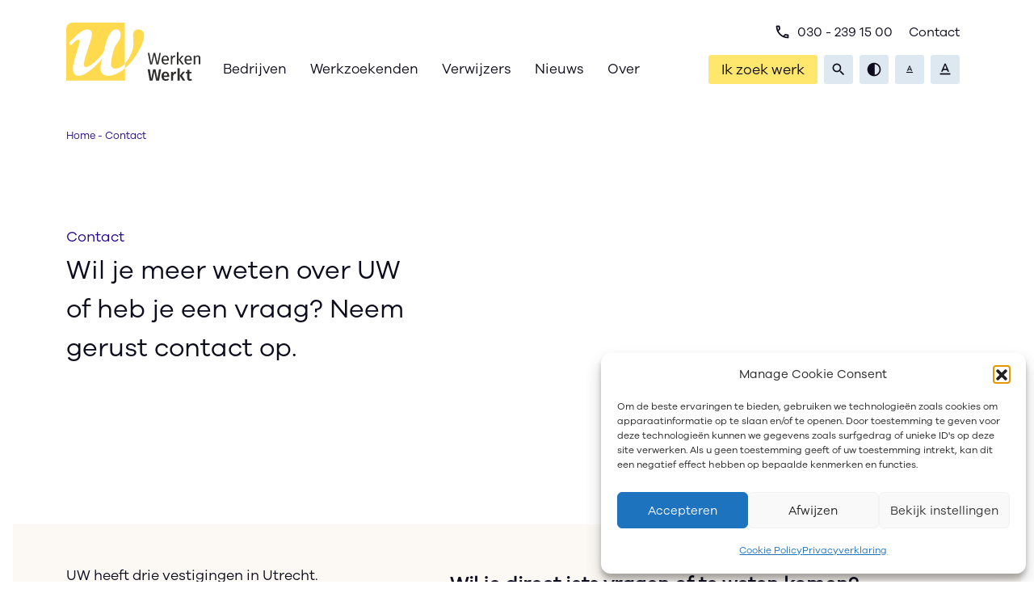

--- FILE ---
content_type: text/html; charset=UTF-8
request_url: https://www.uw.nl/contact/
body_size: 21223
content:
<!DOCTYPE html>
<html lang="nl-NL">

<head>
    <meta charset="UTF-8">
<script type="text/javascript">
/* <![CDATA[ */
var gform;gform||(document.addEventListener("gform_main_scripts_loaded",function(){gform.scriptsLoaded=!0}),document.addEventListener("gform/theme/scripts_loaded",function(){gform.themeScriptsLoaded=!0}),window.addEventListener("DOMContentLoaded",function(){gform.domLoaded=!0}),gform={domLoaded:!1,scriptsLoaded:!1,themeScriptsLoaded:!1,isFormEditor:()=>"function"==typeof InitializeEditor,callIfLoaded:function(o){return!(!gform.domLoaded||!gform.scriptsLoaded||!gform.themeScriptsLoaded&&!gform.isFormEditor()||(gform.isFormEditor()&&console.warn("The use of gform.initializeOnLoaded() is deprecated in the form editor context and will be removed in Gravity Forms 3.1."),o(),0))},initializeOnLoaded:function(o){gform.callIfLoaded(o)||(document.addEventListener("gform_main_scripts_loaded",()=>{gform.scriptsLoaded=!0,gform.callIfLoaded(o)}),document.addEventListener("gform/theme/scripts_loaded",()=>{gform.themeScriptsLoaded=!0,gform.callIfLoaded(o)}),window.addEventListener("DOMContentLoaded",()=>{gform.domLoaded=!0,gform.callIfLoaded(o)}))},hooks:{action:{},filter:{}},addAction:function(o,r,e,t){gform.addHook("action",o,r,e,t)},addFilter:function(o,r,e,t){gform.addHook("filter",o,r,e,t)},doAction:function(o){gform.doHook("action",o,arguments)},applyFilters:function(o){return gform.doHook("filter",o,arguments)},removeAction:function(o,r){gform.removeHook("action",o,r)},removeFilter:function(o,r,e){gform.removeHook("filter",o,r,e)},addHook:function(o,r,e,t,n){null==gform.hooks[o][r]&&(gform.hooks[o][r]=[]);var d=gform.hooks[o][r];null==n&&(n=r+"_"+d.length),gform.hooks[o][r].push({tag:n,callable:e,priority:t=null==t?10:t})},doHook:function(r,o,e){var t;if(e=Array.prototype.slice.call(e,1),null!=gform.hooks[r][o]&&((o=gform.hooks[r][o]).sort(function(o,r){return o.priority-r.priority}),o.forEach(function(o){"function"!=typeof(t=o.callable)&&(t=window[t]),"action"==r?t.apply(null,e):e[0]=t.apply(null,e)})),"filter"==r)return e[0]},removeHook:function(o,r,t,n){var e;null!=gform.hooks[o][r]&&(e=(e=gform.hooks[o][r]).filter(function(o,r,e){return!!(null!=n&&n!=o.tag||null!=t&&t!=o.priority)}),gform.hooks[o][r]=e)}});
/* ]]> */
</script>

    <meta name="HandheldFriendly" content="True">
    <meta name="viewport" content="width=device-width, initial-scale=1.0, maximum-scale=1.0, user-scalable=no" />
    <link rel="https://www.uw.nl/app/themes/thegoodplace/js/manifest.json" />
    <title>Contact - UW</title>
    <link rel="profile" href="http://gmpg.org/xfn/11">
    <link rel="pingback" href="https://www.uw.nl/wp/xmlrpc.php">
    <meta name="apple-mobile-web-app-capable" content="yes">
    <meta name="mobile-web-app-capable" content="yes">
    <meta name='robots' content='index, follow, max-image-preview:large, max-snippet:-1, max-video-preview:-1' />

	<!-- This site is optimized with the Yoast SEO Premium plugin v21.5 (Yoast SEO v26.6) - https://yoast.com/wordpress/plugins/seo/ -->
	<link rel="canonical" href="https://www.uw.nl/contact/" />
	<meta property="og:locale" content="nl_NL" />
	<meta property="og:type" content="article" />
	<meta property="og:title" content="Contact" />
	<meta property="og:description" content="Wil je meer weten over UW of heb je een vraag? Neem gerust contact op.…" />
	<meta property="og:url" content="https://www.uw.nl/contact/" />
	<meta property="og:site_name" content="UW" />
	<meta property="article:modified_time" content="2023-03-10T13:22:42+00:00" />
	<meta name="twitter:card" content="summary_large_image" />
	<meta name="twitter:label1" content="Est. reading time" />
	<meta name="twitter:data1" content="1 minuut" />
	<script type="application/ld+json" class="yoast-schema-graph">{"@context":"https://schema.org","@graph":[{"@type":"WebPage","@id":"https://www.uw.nl/contact/","url":"https://www.uw.nl/contact/","name":"Contact - UW","isPartOf":{"@id":"https://www.uw.nl/#website"},"datePublished":"2022-12-02T09:49:07+00:00","dateModified":"2023-03-10T13:22:42+00:00","breadcrumb":{"@id":"https://www.uw.nl/contact/#breadcrumb"},"inLanguage":"nl-NL","potentialAction":[{"@type":"ReadAction","target":["https://www.uw.nl/contact/"]}]},{"@type":"BreadcrumbList","@id":"https://www.uw.nl/contact/#breadcrumb","itemListElement":[{"@type":"ListItem","position":1,"name":"Home","item":"https://www.uw.nl/"},{"@type":"ListItem","position":2,"name":"Contact"}]},{"@type":"WebSite","@id":"https://www.uw.nl/#website","url":"https://www.uw.nl/","name":"UW","description":"Werken Werkt","potentialAction":[{"@type":"SearchAction","target":{"@type":"EntryPoint","urlTemplate":"https://www.uw.nl/?s={search_term_string}"},"query-input":{"@type":"PropertyValueSpecification","valueRequired":true,"valueName":"search_term_string"}}],"inLanguage":"nl-NL"}]}</script>
	<!-- / Yoast SEO Premium plugin. -->


<link rel='dns-prefetch' href='//fonts.googleapis.com' />
<style id='wp-img-auto-sizes-contain-inline-css' type='text/css'>
img:is([sizes=auto i],[sizes^="auto," i]){contain-intrinsic-size:3000px 1500px}
/*# sourceURL=wp-img-auto-sizes-contain-inline-css */
</style>
<style id='wp-emoji-styles-inline-css' type='text/css'>

	img.wp-smiley, img.emoji {
		display: inline !important;
		border: none !important;
		box-shadow: none !important;
		height: 1em !important;
		width: 1em !important;
		margin: 0 0.07em !important;
		vertical-align: -0.1em !important;
		background: none !important;
		padding: 0 !important;
	}
/*# sourceURL=wp-emoji-styles-inline-css */
</style>
<style id='wp-block-library-inline-css' type='text/css'>
:root{--wp-block-synced-color:#7a00df;--wp-block-synced-color--rgb:122,0,223;--wp-bound-block-color:var(--wp-block-synced-color);--wp-editor-canvas-background:#ddd;--wp-admin-theme-color:#007cba;--wp-admin-theme-color--rgb:0,124,186;--wp-admin-theme-color-darker-10:#006ba1;--wp-admin-theme-color-darker-10--rgb:0,107,160.5;--wp-admin-theme-color-darker-20:#005a87;--wp-admin-theme-color-darker-20--rgb:0,90,135;--wp-admin-border-width-focus:2px}@media (min-resolution:192dpi){:root{--wp-admin-border-width-focus:1.5px}}.wp-element-button{cursor:pointer}:root .has-very-light-gray-background-color{background-color:#eee}:root .has-very-dark-gray-background-color{background-color:#313131}:root .has-very-light-gray-color{color:#eee}:root .has-very-dark-gray-color{color:#313131}:root .has-vivid-green-cyan-to-vivid-cyan-blue-gradient-background{background:linear-gradient(135deg,#00d084,#0693e3)}:root .has-purple-crush-gradient-background{background:linear-gradient(135deg,#34e2e4,#4721fb 50%,#ab1dfe)}:root .has-hazy-dawn-gradient-background{background:linear-gradient(135deg,#faaca8,#dad0ec)}:root .has-subdued-olive-gradient-background{background:linear-gradient(135deg,#fafae1,#67a671)}:root .has-atomic-cream-gradient-background{background:linear-gradient(135deg,#fdd79a,#004a59)}:root .has-nightshade-gradient-background{background:linear-gradient(135deg,#330968,#31cdcf)}:root .has-midnight-gradient-background{background:linear-gradient(135deg,#020381,#2874fc)}:root{--wp--preset--font-size--normal:16px;--wp--preset--font-size--huge:42px}.has-regular-font-size{font-size:1em}.has-larger-font-size{font-size:2.625em}.has-normal-font-size{font-size:var(--wp--preset--font-size--normal)}.has-huge-font-size{font-size:var(--wp--preset--font-size--huge)}.has-text-align-center{text-align:center}.has-text-align-left{text-align:left}.has-text-align-right{text-align:right}.has-fit-text{white-space:nowrap!important}#end-resizable-editor-section{display:none}.aligncenter{clear:both}.items-justified-left{justify-content:flex-start}.items-justified-center{justify-content:center}.items-justified-right{justify-content:flex-end}.items-justified-space-between{justify-content:space-between}.screen-reader-text{border:0;clip-path:inset(50%);height:1px;margin:-1px;overflow:hidden;padding:0;position:absolute;width:1px;word-wrap:normal!important}.screen-reader-text:focus{background-color:#ddd;clip-path:none;color:#444;display:block;font-size:1em;height:auto;left:5px;line-height:normal;padding:15px 23px 14px;text-decoration:none;top:5px;width:auto;z-index:100000}html :where(.has-border-color){border-style:solid}html :where([style*=border-top-color]){border-top-style:solid}html :where([style*=border-right-color]){border-right-style:solid}html :where([style*=border-bottom-color]){border-bottom-style:solid}html :where([style*=border-left-color]){border-left-style:solid}html :where([style*=border-width]){border-style:solid}html :where([style*=border-top-width]){border-top-style:solid}html :where([style*=border-right-width]){border-right-style:solid}html :where([style*=border-bottom-width]){border-bottom-style:solid}html :where([style*=border-left-width]){border-left-style:solid}html :where(img[class*=wp-image-]){height:auto;max-width:100%}:where(figure){margin:0 0 1em}html :where(.is-position-sticky){--wp-admin--admin-bar--position-offset:var(--wp-admin--admin-bar--height,0px)}@media screen and (max-width:600px){html :where(.is-position-sticky){--wp-admin--admin-bar--position-offset:0px}}

/*# sourceURL=wp-block-library-inline-css */
</style><style id='global-styles-inline-css' type='text/css'>
:root{--wp--preset--aspect-ratio--square: 1;--wp--preset--aspect-ratio--4-3: 4/3;--wp--preset--aspect-ratio--3-4: 3/4;--wp--preset--aspect-ratio--3-2: 3/2;--wp--preset--aspect-ratio--2-3: 2/3;--wp--preset--aspect-ratio--16-9: 16/9;--wp--preset--aspect-ratio--9-16: 9/16;--wp--preset--color--black: #000000;--wp--preset--color--cyan-bluish-gray: #abb8c3;--wp--preset--color--white: #ffffff;--wp--preset--color--pale-pink: #f78da7;--wp--preset--color--vivid-red: #cf2e2e;--wp--preset--color--luminous-vivid-orange: #ff6900;--wp--preset--color--luminous-vivid-amber: #fcb900;--wp--preset--color--light-green-cyan: #7bdcb5;--wp--preset--color--vivid-green-cyan: #00d084;--wp--preset--color--pale-cyan-blue: #8ed1fc;--wp--preset--color--vivid-cyan-blue: #0693e3;--wp--preset--color--vivid-purple: #9b51e0;--wp--preset--gradient--vivid-cyan-blue-to-vivid-purple: linear-gradient(135deg,rgb(6,147,227) 0%,rgb(155,81,224) 100%);--wp--preset--gradient--light-green-cyan-to-vivid-green-cyan: linear-gradient(135deg,rgb(122,220,180) 0%,rgb(0,208,130) 100%);--wp--preset--gradient--luminous-vivid-amber-to-luminous-vivid-orange: linear-gradient(135deg,rgb(252,185,0) 0%,rgb(255,105,0) 100%);--wp--preset--gradient--luminous-vivid-orange-to-vivid-red: linear-gradient(135deg,rgb(255,105,0) 0%,rgb(207,46,46) 100%);--wp--preset--gradient--very-light-gray-to-cyan-bluish-gray: linear-gradient(135deg,rgb(238,238,238) 0%,rgb(169,184,195) 100%);--wp--preset--gradient--cool-to-warm-spectrum: linear-gradient(135deg,rgb(74,234,220) 0%,rgb(151,120,209) 20%,rgb(207,42,186) 40%,rgb(238,44,130) 60%,rgb(251,105,98) 80%,rgb(254,248,76) 100%);--wp--preset--gradient--blush-light-purple: linear-gradient(135deg,rgb(255,206,236) 0%,rgb(152,150,240) 100%);--wp--preset--gradient--blush-bordeaux: linear-gradient(135deg,rgb(254,205,165) 0%,rgb(254,45,45) 50%,rgb(107,0,62) 100%);--wp--preset--gradient--luminous-dusk: linear-gradient(135deg,rgb(255,203,112) 0%,rgb(199,81,192) 50%,rgb(65,88,208) 100%);--wp--preset--gradient--pale-ocean: linear-gradient(135deg,rgb(255,245,203) 0%,rgb(182,227,212) 50%,rgb(51,167,181) 100%);--wp--preset--gradient--electric-grass: linear-gradient(135deg,rgb(202,248,128) 0%,rgb(113,206,126) 100%);--wp--preset--gradient--midnight: linear-gradient(135deg,rgb(2,3,129) 0%,rgb(40,116,252) 100%);--wp--preset--font-size--small: 13px;--wp--preset--font-size--medium: 20px;--wp--preset--font-size--large: 36px;--wp--preset--font-size--x-large: 42px;--wp--preset--spacing--20: 0.44rem;--wp--preset--spacing--30: 0.67rem;--wp--preset--spacing--40: 1rem;--wp--preset--spacing--50: 1.5rem;--wp--preset--spacing--60: 2.25rem;--wp--preset--spacing--70: 3.38rem;--wp--preset--spacing--80: 5.06rem;--wp--preset--shadow--natural: 6px 6px 9px rgba(0, 0, 0, 0.2);--wp--preset--shadow--deep: 12px 12px 50px rgba(0, 0, 0, 0.4);--wp--preset--shadow--sharp: 6px 6px 0px rgba(0, 0, 0, 0.2);--wp--preset--shadow--outlined: 6px 6px 0px -3px rgb(255, 255, 255), 6px 6px rgb(0, 0, 0);--wp--preset--shadow--crisp: 6px 6px 0px rgb(0, 0, 0);}:where(.is-layout-flex){gap: 0.5em;}:where(.is-layout-grid){gap: 0.5em;}body .is-layout-flex{display: flex;}.is-layout-flex{flex-wrap: wrap;align-items: center;}.is-layout-flex > :is(*, div){margin: 0;}body .is-layout-grid{display: grid;}.is-layout-grid > :is(*, div){margin: 0;}:where(.wp-block-columns.is-layout-flex){gap: 2em;}:where(.wp-block-columns.is-layout-grid){gap: 2em;}:where(.wp-block-post-template.is-layout-flex){gap: 1.25em;}:where(.wp-block-post-template.is-layout-grid){gap: 1.25em;}.has-black-color{color: var(--wp--preset--color--black) !important;}.has-cyan-bluish-gray-color{color: var(--wp--preset--color--cyan-bluish-gray) !important;}.has-white-color{color: var(--wp--preset--color--white) !important;}.has-pale-pink-color{color: var(--wp--preset--color--pale-pink) !important;}.has-vivid-red-color{color: var(--wp--preset--color--vivid-red) !important;}.has-luminous-vivid-orange-color{color: var(--wp--preset--color--luminous-vivid-orange) !important;}.has-luminous-vivid-amber-color{color: var(--wp--preset--color--luminous-vivid-amber) !important;}.has-light-green-cyan-color{color: var(--wp--preset--color--light-green-cyan) !important;}.has-vivid-green-cyan-color{color: var(--wp--preset--color--vivid-green-cyan) !important;}.has-pale-cyan-blue-color{color: var(--wp--preset--color--pale-cyan-blue) !important;}.has-vivid-cyan-blue-color{color: var(--wp--preset--color--vivid-cyan-blue) !important;}.has-vivid-purple-color{color: var(--wp--preset--color--vivid-purple) !important;}.has-black-background-color{background-color: var(--wp--preset--color--black) !important;}.has-cyan-bluish-gray-background-color{background-color: var(--wp--preset--color--cyan-bluish-gray) !important;}.has-white-background-color{background-color: var(--wp--preset--color--white) !important;}.has-pale-pink-background-color{background-color: var(--wp--preset--color--pale-pink) !important;}.has-vivid-red-background-color{background-color: var(--wp--preset--color--vivid-red) !important;}.has-luminous-vivid-orange-background-color{background-color: var(--wp--preset--color--luminous-vivid-orange) !important;}.has-luminous-vivid-amber-background-color{background-color: var(--wp--preset--color--luminous-vivid-amber) !important;}.has-light-green-cyan-background-color{background-color: var(--wp--preset--color--light-green-cyan) !important;}.has-vivid-green-cyan-background-color{background-color: var(--wp--preset--color--vivid-green-cyan) !important;}.has-pale-cyan-blue-background-color{background-color: var(--wp--preset--color--pale-cyan-blue) !important;}.has-vivid-cyan-blue-background-color{background-color: var(--wp--preset--color--vivid-cyan-blue) !important;}.has-vivid-purple-background-color{background-color: var(--wp--preset--color--vivid-purple) !important;}.has-black-border-color{border-color: var(--wp--preset--color--black) !important;}.has-cyan-bluish-gray-border-color{border-color: var(--wp--preset--color--cyan-bluish-gray) !important;}.has-white-border-color{border-color: var(--wp--preset--color--white) !important;}.has-pale-pink-border-color{border-color: var(--wp--preset--color--pale-pink) !important;}.has-vivid-red-border-color{border-color: var(--wp--preset--color--vivid-red) !important;}.has-luminous-vivid-orange-border-color{border-color: var(--wp--preset--color--luminous-vivid-orange) !important;}.has-luminous-vivid-amber-border-color{border-color: var(--wp--preset--color--luminous-vivid-amber) !important;}.has-light-green-cyan-border-color{border-color: var(--wp--preset--color--light-green-cyan) !important;}.has-vivid-green-cyan-border-color{border-color: var(--wp--preset--color--vivid-green-cyan) !important;}.has-pale-cyan-blue-border-color{border-color: var(--wp--preset--color--pale-cyan-blue) !important;}.has-vivid-cyan-blue-border-color{border-color: var(--wp--preset--color--vivid-cyan-blue) !important;}.has-vivid-purple-border-color{border-color: var(--wp--preset--color--vivid-purple) !important;}.has-vivid-cyan-blue-to-vivid-purple-gradient-background{background: var(--wp--preset--gradient--vivid-cyan-blue-to-vivid-purple) !important;}.has-light-green-cyan-to-vivid-green-cyan-gradient-background{background: var(--wp--preset--gradient--light-green-cyan-to-vivid-green-cyan) !important;}.has-luminous-vivid-amber-to-luminous-vivid-orange-gradient-background{background: var(--wp--preset--gradient--luminous-vivid-amber-to-luminous-vivid-orange) !important;}.has-luminous-vivid-orange-to-vivid-red-gradient-background{background: var(--wp--preset--gradient--luminous-vivid-orange-to-vivid-red) !important;}.has-very-light-gray-to-cyan-bluish-gray-gradient-background{background: var(--wp--preset--gradient--very-light-gray-to-cyan-bluish-gray) !important;}.has-cool-to-warm-spectrum-gradient-background{background: var(--wp--preset--gradient--cool-to-warm-spectrum) !important;}.has-blush-light-purple-gradient-background{background: var(--wp--preset--gradient--blush-light-purple) !important;}.has-blush-bordeaux-gradient-background{background: var(--wp--preset--gradient--blush-bordeaux) !important;}.has-luminous-dusk-gradient-background{background: var(--wp--preset--gradient--luminous-dusk) !important;}.has-pale-ocean-gradient-background{background: var(--wp--preset--gradient--pale-ocean) !important;}.has-electric-grass-gradient-background{background: var(--wp--preset--gradient--electric-grass) !important;}.has-midnight-gradient-background{background: var(--wp--preset--gradient--midnight) !important;}.has-small-font-size{font-size: var(--wp--preset--font-size--small) !important;}.has-medium-font-size{font-size: var(--wp--preset--font-size--medium) !important;}.has-large-font-size{font-size: var(--wp--preset--font-size--large) !important;}.has-x-large-font-size{font-size: var(--wp--preset--font-size--x-large) !important;}
/*# sourceURL=global-styles-inline-css */
</style>

<style id='classic-theme-styles-inline-css' type='text/css'>
/*! This file is auto-generated */
.wp-block-button__link{color:#fff;background-color:#32373c;border-radius:9999px;box-shadow:none;text-decoration:none;padding:calc(.667em + 2px) calc(1.333em + 2px);font-size:1.125em}.wp-block-file__button{background:#32373c;color:#fff;text-decoration:none}
/*# sourceURL=/wp-includes/css/classic-themes.min.css */
</style>
<link rel='stylesheet' id='settings-page-css' href='https://www.uw.nl/app/plugins/tgp-newsletter/public/css/newsletter-public.css?ver=1.0.0' type='text/css' media='all' />
<link rel='stylesheet' id='monotype_webfonts_231921-css' href='https://www.uw.nl/app/plugins/uw/uw.css?ver=6.9' type='text/css' media='all' />
<link rel='stylesheet' id='cmplz-general-css' href='https://www.uw.nl/app/plugins/complianz-gdpr/assets/css/cookieblocker.min.css?ver=1766401759' type='text/css' media='all' />
<link rel='stylesheet' id='search-filter-plugin-styles-css' href='https://www.uw.nl/app/plugins/search-filter-pro/public/assets/css/search-filter.min.css?ver=2.5.21' type='text/css' media='all' />
<link rel='stylesheet' id='url-shortify-css' href='https://www.uw.nl/app/plugins/url-shortify/lite/dist/styles/url-shortify.css?ver=1.11.4' type='text/css' media='all' />
<link rel='stylesheet' id='bootstrap.min.css-css' href='https://www.uw.nl/app/themes/thegoodplace/bootstrap/css/bootstrap.min.css?ver=5.2' type='text/css' media='all' />
<link rel='stylesheet' id='style-css' href='https://www.uw.nl/app/themes/thegoodplace/style.css?ver=1.1.5' type='text/css' media='all' />
<link rel='stylesheet' id='aos-css' href='https://www.uw.nl/app/themes/thegoodplace/css/aos/aos.css?ver=1.1.1' type='text/css' media='all' />
<link rel='stylesheet' id='swiper-css' href='https://www.uw.nl/app/themes/thegoodplace/css/swiper/swiper-bundle.min.css?ver=8.3.2' type='text/css' media='all' />
<link rel='stylesheet' id='google-icons-css' href='https://fonts.googleapis.com/icon?family=Material+Icons+Outlined&#038;ver=1.0' type='text/css' media='all' />
<link rel='stylesheet' id='wp-pagenavi-css' href='https://www.uw.nl/app/plugins/wp-pagenavi/pagenavi-css.css?ver=2.70' type='text/css' media='all' />
<script type="text/javascript" src="https://www.uw.nl/wp/wp-includes/js/jquery/jquery.min.js?ver=3.7.1" id="jquery-core-js"></script>
<script type="text/javascript" src="https://www.uw.nl/wp/wp-includes/js/jquery/jquery-migrate.min.js?ver=3.4.1" id="jquery-migrate-js"></script>
<script type="text/javascript" id="newsletter-public-js-extra">
/* <![CDATA[ */
var ajax_object = {"ajaxurl":"https://www.uw.nl/wp/wp-admin/admin-ajax.php","ajax_nonce":"2e8fbde606"};
//# sourceURL=newsletter-public-js-extra
/* ]]> */
</script>
<script type="text/javascript" src="https://www.uw.nl/app/plugins/tgp-newsletter/public/js/newsletter-public.js?ver=1.0.0" id="newsletter-public-js"></script>
<script type="text/javascript" id="search-filter-plugin-build-js-extra">
/* <![CDATA[ */
var SF_LDATA = {"ajax_url":"https://www.uw.nl/wp/wp-admin/admin-ajax.php","home_url":"https://www.uw.nl/","extensions":[]};
//# sourceURL=search-filter-plugin-build-js-extra
/* ]]> */
</script>
<script type="text/javascript" src="https://www.uw.nl/app/plugins/search-filter-pro/public/assets/js/search-filter-build.min.js?ver=2.5.21" id="search-filter-plugin-build-js"></script>
<script type="text/javascript" src="https://www.uw.nl/app/plugins/search-filter-pro/public/assets/js/chosen.jquery.min.js?ver=2.5.21" id="search-filter-plugin-chosen-js"></script>
<script type="text/javascript" id="url-shortify-js-extra">
/* <![CDATA[ */
var usParams = {"ajaxurl":"https://www.uw.nl/wp/wp-admin/admin-ajax.php"};
//# sourceURL=url-shortify-js-extra
/* ]]> */
</script>
<script type="text/javascript" src="https://www.uw.nl/app/plugins/url-shortify/lite/dist/scripts/url-shortify.js?ver=1.11.4" id="url-shortify-js"></script>
			<style>.cmplz-hidden {
					display: none !important;
				}</style><link rel="icon" href="https://www.uw.nl/app/uploads/2023/03/cropped-favicon_white-32x32.png" sizes="32x32" />
<link rel="icon" href="https://www.uw.nl/app/uploads/2023/03/cropped-favicon_white-192x192.png" sizes="192x192" />
<link rel="apple-touch-icon" href="https://www.uw.nl/app/uploads/2023/03/cropped-favicon_white-180x180.png" />
<meta name="msapplication-TileImage" content="https://www.uw.nl/app/uploads/2023/03/cropped-favicon_white-270x270.png" />
<style>.shorten_url { 
	   padding: 10px 10px 10px 10px ; 
	   border: 1px solid #AAAAAA ; 
	   background-color: #EEEEEE ;
}</style><style type='text/css'></style>    <link id="changeCSS" rel="stylesheet" type="text/css" href="https://www.uw.nl/app/themes/thegoodplace/css/components/contrast-light.css" />
<link rel='stylesheet' id='gform_basic-css' href='https://www.uw.nl/app/plugins/gravityforms/assets/css/dist/basic.min.css?ver=2.9.24' type='text/css' media='all' />
<link rel='stylesheet' id='gform_theme_components-css' href='https://www.uw.nl/app/plugins/gravityforms/assets/css/dist/theme-components.min.css?ver=2.9.24' type='text/css' media='all' />
<link rel='stylesheet' id='gform_theme-css' href='https://www.uw.nl/app/plugins/gravityforms/assets/css/dist/theme.min.css?ver=2.9.24' type='text/css' media='all' />
</head>

<body data-cmplz=1 class="wp-singular page-template page-template-page-templates page-template-page-template-contact page-template-page-templatespage-template-contact-php page page-id-149 wp-theme-thegoodplace" id="body" itemscope itemtype="http://schema.org/WebPage">
    <header class="w-100 trans header-main" itemscope itemtype="http://schema.org/WPHeader">
                <div class="container h-100 header__container py-4">
            <div class="row h-100">
                <div class="col-4 col-md-2 d-flex">
                    <a class="logo my-auto w-100" href="https://www.uw.nl/" alt="UW" title="UW">
                        <img class="main__logo-img" src="https://www.uw.nl/app/themes/thegoodplace/images/logo.svg" alt="UW">
                    </a>
                </div>
                <div class="col-8 col-md-10  d-block d-lg-none">
                    <ul class="mobile-box d-flex justify-content-end list-unstyled h-100 center__inside">
                        <li class="d-inline-block pe-2" id="trigger__search" onClick="toggleSearch()">
                            <div class="center__inside radius__small bg__light-grey design__item_block">
                                <span class="material-icons-outlined">search</span>
                            </div>
                        </li>

                        <li class="d-inline-block">
                            <div id="hamburger" class="center__inside radius__small bg__light-grey design__item_menu hamburger hamburger--slider" onClick="mobileNav()">
                                <p class="d-inline-block">Menu</p>
                                <span class="hamburger-box">
                                    <span class="hamburger-inner"></span>
                                </span>
                            </div>
                        </li>
                    </ul>
                </div>
                <div class="col-12 ps-3 col-md-12 order-2 order-xl-1 col-lg-12 col-xl-auto d-flex">
                    <div class="mt-auto mb-0 d-none d-lg-block"><ul id="menu__main" class="nav"><li id="menu-item-3998" class="menu-item menu-item-type-post_type menu-item-object-page menu-item-3998"><a href="https://www.uw.nl/bedrijven/">Bedrijven</a></li>
<li id="menu-item-4005" class="menu-item menu-item-type-post_type menu-item-object-page menu-item-4005"><a href="https://www.uw.nl/ik-zoek-werk/">Werkzoekenden</a></li>
<li id="menu-item-2979" class="menu-item menu-item-type-custom menu-item-object-custom menu-item-2979"><a href="https://www.uw.nl/aanmelden-bij-uw/">Verwijzers</a></li>
<li id="menu-item-326" class="menu-item menu-item-type-post_type menu-item-object-page menu-item-326"><a href="https://www.uw.nl/nieuws/">Nieuws</a></li>
<li id="menu-item-148" class="menu-item menu-item-type-post_type menu-item-object-page menu-item-148"><a href="https://www.uw.nl/over/">Over</a></li>
</ul></div>                </div>
                <div class="col-12 col-md-4 col-lg-10 col-xl-auto justify-content-end d-none d-lg-block order-1 order-xl-2 ">
                    <div class="d-block header__cta justify-content-end text-end mb-3">
                        <a href="tel:030 - 239 15 00" alt="Neem contact op" title="Neem contact op" class="d-inline-block c__black font__regular">
                            <span class="material-icons-outlined pe-1">
                                call
                            </span> 030 - 239 15 00                        </a>
                        <a href="https://www.uw.nl/contact" class="d-inline-block c__black font__regular ms-3">
                            Contact</a>
                        </a>
                    </div>
                    <div class="align-self-end justify-content-end d-flex">
                        <div class="tools__container">
                            <ul class="tools__container_ul ms-auto mt-auto mb-0 center__inside">
                                <li class="d-inline-block pe-2">
                                    <a href="https://www.uw.nl/ik-zoek-werk" als="Ik zoek werk" title="Ik zoek werk" class="center__inside radius__small c__black bg__yellow design__item_button px-3 transition">
                                        Ik zoek werk
                                    </a>
                                </li>
                                <li class="hover-animation--bigger d-inline-block pe-2" id="trigger__search" onClick="toggleSearch()">
                                    <div class="center__inside radius__small bg__light-grey design__item_block transition">
                                        <span class="material-icons-outlined transition">search</span>
                                    </div>
                                </li>
                                <li class="hover-animation--bigger d-inline-block pe-2" id="trigger__contrast" onclick="changeCSS();">
                                    <div class="center__inside radius__small bg__light-grey design__item_block transition">
                                        <span class="material-icons-outlined transition">contrast </span>
                                    </div>
                                </li>
                                <li class="hover-animation--bigger d-inline-block pe-2 tools__container_smaller decreaseFont" id="trigger__text_smaller" value="decrease" data-type="decrease">
                                    <div class="center__inside radius__small bg__light-grey design__item_block transition">
                                        <span class="material-icons-outlined transition"> text_format</span>
                                    </div>
                                </li>
                                <li class="hover-animation--bigger d-inline-block pe-2 tools__container_bigger increaseFont" id="trigger__text_bigger" value="increase" data-type="increase">
                                    <div class="center__inside radius__small bg__light-grey design__item_block transition">
                                        <span class="material-icons-outlined transition"> text_format</span>
                                    </div>
                                </li>
                            </ul>
                        </div>
                    </div>
                </div>

            </div>
        </div>
        </div>
        <div class="search--field transition my-auto">
            <div class="container">
                <div class="row">
                    <div class="col-lg-12">
                        <form action="/" role="search" method="get" id="searchform" class="searchform" autocomplete="off">
	<input autocomplete="off" type="text" placeholder="Waar ben je naar op zoek?" name="s" id="s-header-form" value="" />
	<button class="searchform-button" title="Zoekopdracht beginnen" value="Zoeken" type="submit">Zoeken</button>
</form>                    </div>
                </div>
            </div>
        </div>
    </header>
    <nav class="mobile-nav trans my-auto">
        <div class="container">
            <div class="row">
                <div class="col-12">
                    <div class="top radius-uw transition bg__blue">
                        <div class="container">
                            <div class="row justify-content-between">
                                <div class="col-lg-4">
                                    <div class="menu-main-menu-container"><ul id="mobile-menu-right" class="mobile-nav"><li class="menu-item menu-item-type-post_type menu-item-object-page menu-item-3998"><a href="https://www.uw.nl/bedrijven/">Bedrijven</a></li>
<li class="menu-item menu-item-type-post_type menu-item-object-page menu-item-4005"><a href="https://www.uw.nl/ik-zoek-werk/">Werkzoekenden</a></li>
<li class="menu-item menu-item-type-custom menu-item-object-custom menu-item-2979"><a href="https://www.uw.nl/aanmelden-bij-uw/">Verwijzers</a></li>
<li class="menu-item menu-item-type-post_type menu-item-object-page menu-item-326"><a href="https://www.uw.nl/nieuws/">Nieuws</a></li>
<li class="menu-item menu-item-type-post_type menu-item-object-page menu-item-148"><a href="https://www.uw.nl/over/">Over</a></li>
</ul></div>                                    <div class="search--field-mobile transition my-auto">
                                        <div class="container">
                                            <div class="row">
                                                <div class="col-lg-12">
                                                    <form action="/" role="search" method="get" id="searchform" class="searchform" autocomplete="off">
	<input autocomplete="off" type="text" placeholder="Waar ben je naar op zoek?" name="s" id="s-header-form" value="" />
	<button class="searchform-button" title="Zoekopdracht beginnen" value="Zoeken" type="submit">Zoeken</button>
</form>                                                </div>
                                            </div>
                                        </div>
                                    </div>
                                    <div class="d-flex mt-3">

                                        <ul class="tools__container_ul center__inside ps-0">
                                            <li class="d-inline-block pe-2" id="trigger__search" onClick="toggleSearchMobile()">
                                                <div class="center__inside radius__small bg__white design__item_block">
                                                    <span class="material-icons-outlined">search</span>
                                                </div>
                                            </li>
                                            <li class="d-inline-block pe-2" id="trigger__contrast" onclick="changeCSS();">
                                                <div class="center__inside radius__small bg__white design__item_block">
                                                    <span class="material-icons-outlined">contrast </span>
                                                </div>
                                            </li>
                                            <li class="d-inline-block pe-2 tools__container_smaller decreaseFont" id="trigger__text_smaller" value="decrease" data-type="decrease">
                                                <div class="center__inside radius__small bg__white design__item_block">
                                                    <span class="material-icons-outlined"> text_format</span>
                                                </div>
                                            </li>
                                            <li class="d-inline-block pe-2 tools__container_bigger increaseFont" id="trigger__text_bigger" value="increase" data-type="increase">
                                                <div class="center__inside radius__small bg__white design__item_block">
                                                    <span class="material-icons-outlined"> text_format</span>
                                                </div>
                                            </li>
                                            <li class="d-inline-block pe-2">
                                                <a href="https://www.uw.nl/ik-zoek-werk" als="Ik zoek werk" title="Ik zoek werk" class="center__inside radius__small c__black bg__yellow design__item_button px-3">
                                                    Ik zoek werk
                                                </a>
                                            </li>
                                        </ul>
                                    </div>
                                </div>

                            </div>
                        </div>
                    </div>
                </div>
            </div>
        </div>
    </nav><main class="page-inner-wrapper" itemscope itemtype="https://schema.org/Article">
    
        <section class="about__container py-5">
            <div class="container">
                <div class="row g-4">
                    <div class="col-12">
                        <div id="breadcrumbs" class="breadcrumb m-0 p-0"><span><span><a href="https://www.uw.nl/">Home</a></span> - <span class="breadcrumb_last" aria-current="page">Contact</span></span></div>                    </div>
                    <div class="col-12 col-md-5 d-flex">
                        <div class="intro__big my-auto">
                            <div class="pb-5">
                                <h1 class="small__cap font-size-18 font__regular c__blue">Contact</h1>
                                <p>Wil je meer weten over UW of heb je een vraag? Neem gerust contact op.</p>
                            </div>
                        </div>
                    </div>
                    <div class="col-12 col-md-7">
                        <div class="banner image-fit h-100">
                            <div id="map" class="h-100 w-100"></div>
                        </div>
                    </div>
                </div>
            </div>
        </section>
                <section class="about__container bg__beige py-5 mx-3 mb-5 pull_up_content">
            <div class="container">
                <div class="row">
                    <div class="col-md-6 col-lg-5 pe-5">
                        <p>UW heeft drie vestigingen in Utrecht.<br />
Op werkdagen zijn we van 7.30 tot 17.00 uur bereikbaar op nummer 030 &#8211; 239 15 00.</p>
                                                        <div class="contact__address_inside">
                                    <div class="row row__contact__address">
                                        <h5 class="font-size-24 c__black font__regular mb-2 mt-2 font__weight-900 mb-1 col-12">
                                            UW                                        </h5>
                                        <div class="col-12 col-md-6">
                                            <p class="">Niels Bohrweg 121<br>
                                                3542 CA <br>
                                                Utrecht<br>
                                                Postbus 9255 <br>
                                                3506 GG Utrecht</p>
                                        </div>
                                        <div class="col-12 col-md-6">
                                            <p class="">030 - 239 15 00<br>
                                                info@uw.nl<br>
                                                <a href="https://9292.nl/">Plan OV-reis</a><br>
                                                <a href="https://consent.google.nl/m?continue=https://www.google.nl/maps/dir//Niels%2BBohrweg%2B121,%2B3542%2BCA%2BUtrecht/@52.1212552,5.0464919,17z/data%3D!3m1!4b1!4m8!4m7!1m0!1m5!1m1!1s0x47c66fd208b84a29:0x3152369e0171d5d4!2m2!1d5.0487986!2d52.1212519&amp;gl=NL&amp;m=0&amp;pc=m&amp;uxe=eomtm&amp;hl=nl&amp;src=1">Routebeschrijving</a><br>
                                            </p>
                                        </div>
                                    </div>
                                </div>
                                                        <div class="contact__address_inside">
                                    <div class="row row__contact__address">
                                        <h5 class="font-size-24 c__black font__regular mb-2 mt-2 font__weight-900 mb-1 col-12">
                                            UW Groenvoorziening                                        </h5>
                                        <div class="col-12 col-md-6">
                                            <p class="">Nieuwe Houtenseweg 25<br>
                                                3524 SE<br>
                                                Utrecht <br>
                                                Postbus 9255 <br>
                                                3506 GG Utrecht</p>
                                        </div>
                                        <div class="col-12 col-md-6">
                                            <p class="">030 - 239 15 00<br>
                                                info@uw.nl<br>
                                                <a href="https://9292.nl/">Plan OV-reis</a><br>
                                                <a href="https://consent.google.nl/m?continue=https://www.google.nl/maps/dir//Nieuwe%2BHoutenseweg%2B25,%2B3524%2BSE%2BUtrecht/@52.0603523,5.1456995,17z/data%3D!3m1!4b1!4m8!4m7!1m0!1m5!1m1!1s0x47c6661309c94a19:0x9e1b1b53d057f239!2m2!1d5.1480062!2d52.060349&amp;gl=NL&amp;m=0&amp;pc=m&amp;uxe=eomtm&amp;hl=nl&amp;src=1">Routebeschrijving</a><br>
                                            </p>
                                        </div>
                                    </div>
                                </div>
                                                        <div class="contact__address_inside">
                                    <div class="row row__contact__address">
                                        <h5 class="font-size-24 c__black font__regular mb-2 mt-2 font__weight-900 mb-1 col-12">
                                            UW Schoonmaak (Utrecht &amp; Houten) en UW Post Bezorgen                                        </h5>
                                        <div class="col-12 col-md-6">
                                            <p class="">Lange Schaft 7d<br>
                                                3991 AP <br>
                                                Houten<br>
                                                Postbus 9255 <br>
                                                3506 GG Utrecht</p>
                                        </div>
                                        <div class="col-12 col-md-6">
                                            <p class="">030 - 239 15 00<br>
                                                info@uw.nl<br>
                                                <a href="https://9292.nl/">Plan OV-reis</a><br>
                                                <a href="https://maps.app.goo.gl/Ln6tymNhZs3PwfVR6">Routebeschrijving</a><br>
                                            </p>
                                        </div>
                                    </div>
                                </div>
                                            </div>
                    <div class="col-md-6">
                        <h3 class="font-size-24 c__black font__regular mb-2 mt-2 font__weight-900 mb-4">Wil je direct iets vragen of te weten komen?<br />
Vul dan het formulier hieronder in.
</h3>
                        
                <div class='gf_browser_chrome gform_wrapper gravity-theme gform-theme--no-framework' data-form-theme='gravity-theme' data-form-index='0' id='gform_wrapper_1' ><div id='gf_1' class='gform_anchor' tabindex='-1'></div><form method='post' enctype='multipart/form-data' target='gform_ajax_frame_1' id='gform_1'  action='/contact/#gf_1' data-formid='1' novalidate>
                        <div class='gform-body gform_body'><div id='gform_fields_1' class='gform_fields top_label form_sublabel_below description_below validation_below'><div id="field_1_1" class="gfield gfield--type-text gfield--input-type-text gfield_contains_required field_sublabel_below gfield--no-description field_description_below hidden_label field_validation_below gfield_visibility_visible"  ><label class='gfield_label gform-field-label' for='input_1_1'>Naam<span class="gfield_required"><span class="gfield_required gfield_required_text">(Vereist)</span></span></label><div class='ginput_container ginput_container_text'><input name='input_1' id='input_1_1' type='text' value='' class='large'    placeholder='Naam' aria-required="true" aria-invalid="false"   /></div></div><div id="field_1_3" class="gfield gfield--type-text gfield--input-type-text gfield--width-full field_sublabel_below gfield--no-description field_description_below hidden_label field_validation_below gfield_visibility_visible"  ><label class='gfield_label gform-field-label' for='input_1_3'>Bedrijf/organisatie</label><div class='ginput_container ginput_container_text'><input name='input_3' id='input_1_3' type='text' value='' class='large'    placeholder='Bedrijf/organisatie'  aria-invalid="false"   /></div></div><div id="field_1_4" class="gfield gfield--type-text gfield--input-type-text gfield--width-full field_sublabel_below gfield--no-description field_description_below hidden_label field_validation_below gfield_visibility_visible"  ><label class='gfield_label gform-field-label' for='input_1_4'>Telefoonnummer</label><div class='ginput_container ginput_container_text'><input name='input_4' id='input_1_4' type='text' value='' class='large'    placeholder='Telefoonnummer'  aria-invalid="false"   /></div></div><div id="field_1_9" class="gfield gfield--type-email gfield--input-type-email gfield--width-full gfield_contains_required field_sublabel_below gfield--no-description field_description_below hidden_label field_validation_below gfield_visibility_visible"  ><label class='gfield_label gform-field-label' for='input_1_9'>E-mailadres<span class="gfield_required"><span class="gfield_required gfield_required_text">(Vereist)</span></span></label><div class='ginput_container ginput_container_email'>
                            <input name='input_9' id='input_1_9' type='email' value='' class='large'   placeholder='E-mailadres' aria-required="true" aria-invalid="false"  />
                        </div></div><div id="field_1_5" class="gfield gfield--type-textarea gfield--input-type-textarea gfield--width-full gfield_contains_required field_sublabel_below gfield--no-description field_description_below hidden_label field_validation_below gfield_visibility_visible"  ><label class='gfield_label gform-field-label' for='input_1_5'>Bericht<span class="gfield_required"><span class="gfield_required gfield_required_text">(Vereist)</span></span></label><div class='ginput_container ginput_container_textarea'><textarea name='input_5' id='input_1_5' class='textarea large'    placeholder='Bericht' aria-required="true" aria-invalid="false"   rows='10' cols='50'></textarea></div></div><div id="field_1_6" class="gfield gfield--type-captcha gfield--input-type-captcha field_sublabel_below gfield--no-description field_description_below hidden_label field_validation_below gfield_visibility_visible"  ><label class='gfield_label gform-field-label' for='input_1_6'>CAPTCHA</label><div id='input_1_6' class='ginput_container ginput_recaptcha' data-sitekey='6LcbsZ4lAAAAACCqUTufgwqtr4Q8oboKuRR1VssE'  data-theme='light' data-tabindex='0'  data-badge=''></div></div></div></div>
        <div class='gform-footer gform_footer top_label'> <input type='submit' id='gform_submit_button_1' class='gform_button button' onclick='gform.submission.handleButtonClick(this);' data-submission-type='submit' value='Versturen'  /> <input type='hidden' name='gform_ajax' value='form_id=1&amp;title=&amp;description=&amp;tabindex=0&amp;theme=gravity-theme&amp;styles=[]&amp;hash=b09c5ab2c1bf8de95915b88850c8021f' />
            <input type='hidden' class='gform_hidden' name='gform_submission_method' data-js='gform_submission_method_1' value='iframe' />
            <input type='hidden' class='gform_hidden' name='gform_theme' data-js='gform_theme_1' id='gform_theme_1' value='gravity-theme' />
            <input type='hidden' class='gform_hidden' name='gform_style_settings' data-js='gform_style_settings_1' id='gform_style_settings_1' value='[]' />
            <input type='hidden' class='gform_hidden' name='is_submit_1' value='1' />
            <input type='hidden' class='gform_hidden' name='gform_submit' value='1' />
            
            <input type='hidden' class='gform_hidden' name='gform_unique_id' value='' />
            <input type='hidden' class='gform_hidden' name='state_1' value='WyJbXSIsIjJkYWNlMGI5YzlkY2QxM2JmNDE2YmNiYzI3YTg4ZDZiIl0=' />
            <input type='hidden' autocomplete='off' class='gform_hidden' name='gform_target_page_number_1' id='gform_target_page_number_1' value='0' />
            <input type='hidden' autocomplete='off' class='gform_hidden' name='gform_source_page_number_1' id='gform_source_page_number_1' value='1' />
            <input type='hidden' name='gform_field_values' value='' />
            
        </div>
                        </form>
                        </div>
		                <iframe style='display:none;width:0px;height:0px;' src='about:blank' name='gform_ajax_frame_1' id='gform_ajax_frame_1' title='Dit iframe bevat de vereiste logica om Ajax aangedreven Gravity Forms te verwerken.'></iframe>
		                <script type="text/javascript">
/* <![CDATA[ */
 gform.initializeOnLoaded( function() {gformInitSpinner( 1, 'https://www.uw.nl/app/plugins/gravityforms/images/spinner.svg', true );jQuery('#gform_ajax_frame_1').on('load',function(){var contents = jQuery(this).contents().find('*').html();var is_postback = contents.indexOf('GF_AJAX_POSTBACK') >= 0;if(!is_postback){return;}var form_content = jQuery(this).contents().find('#gform_wrapper_1');var is_confirmation = jQuery(this).contents().find('#gform_confirmation_wrapper_1').length > 0;var is_redirect = contents.indexOf('gformRedirect(){') >= 0;var is_form = form_content.length > 0 && ! is_redirect && ! is_confirmation;var mt = parseInt(jQuery('html').css('margin-top'), 10) + parseInt(jQuery('body').css('margin-top'), 10) + 100;if(is_form){jQuery('#gform_wrapper_1').html(form_content.html());if(form_content.hasClass('gform_validation_error')){jQuery('#gform_wrapper_1').addClass('gform_validation_error');} else {jQuery('#gform_wrapper_1').removeClass('gform_validation_error');}setTimeout( function() { /* delay the scroll by 50 milliseconds to fix a bug in chrome */ jQuery(document).scrollTop(jQuery('#gform_wrapper_1').offset().top - mt); }, 50 );if(window['gformInitDatepicker']) {gformInitDatepicker();}if(window['gformInitPriceFields']) {gformInitPriceFields();}var current_page = jQuery('#gform_source_page_number_1').val();gformInitSpinner( 1, 'https://www.uw.nl/app/plugins/gravityforms/images/spinner.svg', true );jQuery(document).trigger('gform_page_loaded', [1, current_page]);window['gf_submitting_1'] = false;}else if(!is_redirect){var confirmation_content = jQuery(this).contents().find('.GF_AJAX_POSTBACK').html();if(!confirmation_content){confirmation_content = contents;}jQuery('#gform_wrapper_1').replaceWith(confirmation_content);jQuery(document).scrollTop(jQuery('#gf_1').offset().top - mt);jQuery(document).trigger('gform_confirmation_loaded', [1]);window['gf_submitting_1'] = false;wp.a11y.speak(jQuery('#gform_confirmation_message_1').text());}else{jQuery('#gform_1').append(contents);if(window['gformRedirect']) {gformRedirect();}}jQuery(document).trigger("gform_pre_post_render", [{ formId: "1", currentPage: "current_page", abort: function() { this.preventDefault(); } }]);        if (event && event.defaultPrevented) {                return;        }        const gformWrapperDiv = document.getElementById( "gform_wrapper_1" );        if ( gformWrapperDiv ) {            const visibilitySpan = document.createElement( "span" );            visibilitySpan.id = "gform_visibility_test_1";            gformWrapperDiv.insertAdjacentElement( "afterend", visibilitySpan );        }        const visibilityTestDiv = document.getElementById( "gform_visibility_test_1" );        let postRenderFired = false;        function triggerPostRender() {            if ( postRenderFired ) {                return;            }            postRenderFired = true;            gform.core.triggerPostRenderEvents( 1, current_page );            if ( visibilityTestDiv ) {                visibilityTestDiv.parentNode.removeChild( visibilityTestDiv );            }        }        function debounce( func, wait, immediate ) {            var timeout;            return function() {                var context = this, args = arguments;                var later = function() {                    timeout = null;                    if ( !immediate ) func.apply( context, args );                };                var callNow = immediate && !timeout;                clearTimeout( timeout );                timeout = setTimeout( later, wait );                if ( callNow ) func.apply( context, args );            };        }        const debouncedTriggerPostRender = debounce( function() {            triggerPostRender();        }, 200 );        if ( visibilityTestDiv && visibilityTestDiv.offsetParent === null ) {            const observer = new MutationObserver( ( mutations ) => {                mutations.forEach( ( mutation ) => {                    if ( mutation.type === 'attributes' && visibilityTestDiv.offsetParent !== null ) {                        debouncedTriggerPostRender();                        observer.disconnect();                    }                });            });            observer.observe( document.body, {                attributes: true,                childList: false,                subtree: true,                attributeFilter: [ 'style', 'class' ],            });        } else {            triggerPostRender();        }    } );} ); 
/* ]]> */
</script>
                    </div>
                </div>
            </div>
        </section>

        <section class="contact py-5">
            <div class="container">
                <div class="row g-5">
                    <div class="col-md-6 intro__big">
                        <span class="small__cap font-size-18 font__regular c__blue">Team</span>
                        <p>Wij zetten ons dagelijks in voor onze droom: een inclusieve samenleving waarin iedereen meewerkt naar vermogen. Aarzel niet om contact op te nemen als jij onze droom deelt.</p>
                    </div>
                    <div class="col-md-6">
                        <div class="row">
                                                                <a href="https://www.uw.nl/over/team-bestuur/" alt="Meer" title="Meer" class="col-12 col-md-6 col-lg-6 text-center bg__white shadow radius__medium">
                                        <div class="categories__wrap_inside p-5 pb-4">
                                            <div class="categories__wrap_inside_image center__inside">
                                                <img src="https://www.uw.nl/app/uploads/2022/11/team.svg" class="fullimgsrc "   alt="" title="Team" srcset="">
                                            </div>
                                            <div class="categories__wrap_inside_content mt-4">
                                                <h3 class="font-size-20 font__semi-bold c__dark-blue text-center mb-3">Team, MT en RvC</h3>
                                                <button class="mx-auto c__blue font__bold btn__less btn__read_more center__inside">Meer <span class="arrow__animation ms-2 material-icons-outlined">
                                                        east
                                                    </span></button>
                                            </div>
                                        </div>
                                    </a>
                                                    </div>
                    </div>
                </div>
            </div>
        </section>
        
        
    </main>
<footer class="">
	<div class="footer__container_top py-5 bg__black-blue">
		<div class="container">
			<div class="row">
				<div class="col-12 col-md-4 col-lg-3">
					<h4 class="font-size-16 c__yellow font__bold mb-2 mb-md-3">Op zoek naar werk</h4>
					<div class="menu__footer"><ul id="menu__footer_1" class="nav"><li id="menu-item-92" class="menu-item menu-item-type-custom menu-item-object-custom menu-item-92"><a href="https://www.uw.nl/vacatures/werken-bij-uw/">Werken via of bij UW</a></li>
<li id="menu-item-93" class="menu-item menu-item-type-custom menu-item-object-custom menu-item-93"><a href="https://www.uw.nl/vacatures/werken-in-staf/">Staf en begeleiding</a></li>
<li id="menu-item-94" class="menu-item menu-item-type-custom menu-item-object-custom menu-item-94"><a href="https://www.uw.nl/ik-zoek-werk/stage-bij-uw/">Stage</a></li>
</ul></div>				</div>
				<div class="col-12 col-md-4  col-lg-3">
					<h4 class="font-size-16 c__yellow font__bold mb-2 mb-md-3">Over UW</h4>
					<div class="menu__footer"><ul id="menu__footer_2" class="nav"><li id="menu-item-88" class="menu-item menu-item-type-custom menu-item-object-custom menu-item-88"><a href="https://www.uw.nl/over/missie-en-visie/">Missie en visie</a></li>
<li id="menu-item-89" class="menu-item menu-item-type-custom menu-item-object-custom menu-item-89"><a href="https://www.uw.nl/over/team-bestuur/">Team &#038; MT</a></li>
<li id="menu-item-90" class="menu-item menu-item-type-custom menu-item-object-custom menu-item-90"><a href="https://www.uw.nl/over/partners/">Partners</a></li>
<li id="menu-item-91" class="menu-item menu-item-type-custom menu-item-object-custom menu-item-91"><a href="https://www.uw.nl/over/hier-komt-de-slug/duurzaamheid/">Duurzaamheid</a></li>
</ul></div>				</div>
				<div class="col-12 col-md-4 col-lg-3">
					<h4 class="font-size-16 c__yellow font__bold mb-2 mb-md-3">Organisatie</h4>
					<div class="menu__footer"><ul id="menu__footer_3" class="nav"><li id="menu-item-95" class="menu-item menu-item-type-custom menu-item-object-custom menu-item-95"><a href="https://www.uw.nl/inschrijving-kamer-van-koophandel/">Kamer van Koophandel</a></li>
<li id="menu-item-96" class="menu-item menu-item-type-custom menu-item-object-custom menu-item-96"><a href="https://www.uw.nl/algemene-leverings-en-betalingsvoorwaarden/">Leverings- en betalingsvoorwaarden</a></li>
<li id="menu-item-97" class="menu-item menu-item-type-custom menu-item-object-custom menu-item-97"><a href="https://www.uw.nl/keurmerken-en-kwaliteitscertificaten/">Kwaliteitskeurmerken</a></li>
</ul></div>				</div>
				<div class="col-12 col-md-4 col-lg-3">
					<h4 class="font-size-16 c__yellow font__bold mb-2 mb-md-3">Informatie</h4>
					<div class="menu__footer"><ul id="menu__footer_4" class="nav"><li id="menu-item-2535" class="menu-item menu-item-type-post_type menu-item-object-page menu-item-2535"><a href="https://www.uw.nl/downloads/">Downloads en links</a></li>
<li id="menu-item-99" class="menu-item menu-item-type-custom menu-item-object-custom menu-item-99"><a href="https://www.uw.nl/veelgestelde-vragen/">Veelgestelde vragen</a></li>
<li id="menu-item-100" class="menu-item menu-item-type-custom menu-item-object-custom current-menu-item menu-item-100"><a href="https://www.uw.nl/contact/" aria-current="page">Contact</a></li>
<li id="menu-item-3164" class="menu-item menu-item-type-post_type menu-item-object-page menu-item-3164"><a href="https://www.uw.nl/cookie-policy-eu/">Cookie Policy (EU)</a></li>
</ul></div>				</div>
				<div class="col-12 col-md-4 col-custom-5">
					<h4 class="font-size-16 c__yellow font__bold mb-2 mb-md-3"></h4>
									</div>
			</div>
			<div class="row row__footer__contact_address mt-5">
				<h4 class="font-size-16 c__yellow font__bold mb-2 mb-md-3 col-12">
					Bezoekadressen
				</h4>
			</div>
			<div class="d-flex justify-content-between contact__address_above ">
										<div class="contact__address_inside mb-3 mb-md-0">
							<div class="row row__contact__address">
								<h5 class="font-size-16 c__white font__bold mb-1 col-12">
									UW								</h5>
								<div class="col-6 col-md-12">
									<p class="font-size-16 c__white">Niels Bohrweg 121</p>
									<p class="font-size-16 c__white">3542 CA  Utrecht</p>
								</div>
								<div class="col-6 col-md-12">
									<p class="font-size-16 c__white">030 - 239 15 00</p>
									<p class="font-size-16 c__white">info@uw.nl</p>
								</div>
							</div>
						</div>
										<div class="contact__address_inside mb-3 mb-md-0">
							<div class="row row__contact__address">
								<h5 class="font-size-16 c__white font__bold mb-1 col-12">
									UW Groenvoorziening								</h5>
								<div class="col-6 col-md-12">
									<p class="font-size-16 c__white">Nieuwe Houtenseweg 25</p>
									<p class="font-size-16 c__white">3524 SE Utrecht </p>
								</div>
								<div class="col-6 col-md-12">
									<p class="font-size-16 c__white">030 - 239 15 00</p>
									<p class="font-size-16 c__white">info@uw.nl</p>
								</div>
							</div>
						</div>
										<div class="contact__address_inside mb-3 mb-md-0">
							<div class="row row__contact__address">
								<h5 class="font-size-16 c__white font__bold mb-1 col-12">
									UW Schoonmaak (Utrecht &amp; Houten) en UW Post Bezorgen								</h5>
								<div class="col-6 col-md-12">
									<p class="font-size-16 c__white">Lange Schaft 7d</p>
									<p class="font-size-16 c__white">3991 AP  Houten</p>
								</div>
								<div class="col-6 col-md-12">
									<p class="font-size-16 c__white">030 - 239 15 00</p>
									<p class="font-size-16 c__white">info@uw.nl</p>
								</div>
							</div>
						</div>
				
			</div>

			<div class="row justify-content-lg-between mt-4">
				<div class="col-auto">
					<div class="menu__footer_bottom"><ul id="menu__footer_bottom" class="nav"><li id="menu-item-113" class="menu-item menu-item-type-custom menu-item-object-custom menu-item-113"><a href="https://www.uw.nl/disclaimer/">disclaimer</a></li>
<li id="menu-item-114" class="menu-item menu-item-type-custom menu-item-object-custom menu-item-114"><a rel="privacy-policy" href="https://www.uw.nl/privacy/">privacy</a></li>
<li id="menu-item-3042" class="menu-item menu-item-type-custom menu-item-object-custom menu-item-3042"><a href="https://www.uw.nl/klachtenreglement/">klachten</a></li>
</ul></div>				</div>
				<div class="col-auto">
					<a href="https://thegoodplace.nl/communicatiebureau-utrecht" target="_blank" alt="Communicatiebureau Utrecht" title="Communicatiebureau Utrecht" class="text__size_0 c__yellow">Communicatiebureau Utrecht</a>
				</div>
			</div>
		</div>
	</div>
	<div class="footer__container_bottom py-4 bg__white ">
		<div class="container">
			<div class="row d-flex justify-content-between">
				<div class="col-12 col-md-8">
					<H4>Nieuwsbrief</H4>
					<p class="mb-1">Schrijf je in voor onze nieuwsbrief.</p>
					<input type="hidden" id="name_addSubscriberfrondend" name="name_addSubscriberfrondend" value="8134114285" /><input type="hidden" name="_wp_http_referer" value="/contact/" /><form class="addSubscriber" method="post" action="https://www.uw.nl/wp/wp-admin/admin-ajax.php">
		<input type="name" placeholder="Naam" class="custominput" name="name">
		 <input type="email" placeholder="E-mailadres" id="newsletter_email" class="custominput" name="email">
		 <input type="checkbox" class="custominput exclude" name="custom_cap" value="1">
		 <input type="hidden" class="verzendendata" name="action" value="addSubscriber_frontend">
		 <input type="hidden" id="name_addSubscriberfrondend" name="name_addSubscriberfrondend" value="8134114285" /><input type="hidden" name="_wp_http_referer" value="/contact/" />
		 <button type="Submit" class="radius__small c__black bg__yellow design__item_button px-3" style="height:42px;"> Aanmelden</button>
		 <div class="g-recaptcha mt-3" data-sitekey="6LcsKIYrAAAAANmbrgozQQPQ77L-4HaenJx6RTit"></div>
		 <div class="error"></div>
		 <script src="https://www.google.com/recaptcha/api.js" async defer></script>
	 </form>				</div>
				<div class="col-12 col-md-auto d-flex mt-3 mt-md-0">
												<a href="https://www.instagram.com/uwutrecht/" alt="Bezoek https://www.instagram.com/uwutrecht/" title="Bezoek contact__socials_url" class="radius__medium bg__dark-blue center__inside display__inline_block contact__socials__inner">
								<img src="https://www.uw.nl/app/uploads/2023/03/instagram-49.svg" alt="https://www.instagram.com/uwutrecht/" title="https://www.instagram.com/uwutrecht/">
							</a>
												<a href="https://www.facebook.com/UWUtrecht" alt="Bezoek https://www.facebook.com/UWUtrecht" title="Bezoek contact__socials_url" class="radius__medium bg__dark-blue center__inside display__inline_block contact__socials__inner">
								<img src="https://www.uw.nl/app/uploads/2022/11/facebook.svg" alt="https://www.facebook.com/UWUtrecht" title="https://www.facebook.com/UWUtrecht">
							</a>
												<a href="https://www.linkedin.com/company/uw-re-ntegratie/" alt="Bezoek https://www.linkedin.com/company/uw-re-ntegratie/" title="Bezoek contact__socials_url" class="radius__medium bg__dark-blue center__inside display__inline_block contact__socials__inner">
								<img src="https://www.uw.nl/app/uploads/2022/11/linkedin.svg" alt="https://www.linkedin.com/company/uw-re-ntegratie/" title="https://www.linkedin.com/company/uw-re-ntegratie/">
							</a>
									</div>
			</div>
		</div>
	</div>
	</div>
	</div>

</footer>
<script type="speculationrules">
{"prefetch":[{"source":"document","where":{"and":[{"href_matches":"/*"},{"not":{"href_matches":["/wp/wp-*.php","/wp/wp-admin/*","/app/uploads/*","/app/*","/app/plugins/*","/app/themes/thegoodplace/*","/*\\?(.+)"]}},{"not":{"selector_matches":"a[rel~=\"nofollow\"]"}},{"not":{"selector_matches":".no-prefetch, .no-prefetch a"}}]},"eagerness":"conservative"}]}
</script>

<!-- Consent Management powered by Complianz | GDPR/CCPA Cookie Consent https://wordpress.org/plugins/complianz-gdpr -->
<div id="cmplz-cookiebanner-container"><div class="cmplz-cookiebanner cmplz-hidden banner-1 bottom-right-view-preferences optin cmplz-bottom-right cmplz-categories-type-view-preferences" aria-modal="true" data-nosnippet="true" role="dialog" aria-live="polite" aria-labelledby="cmplz-header-1-optin" aria-describedby="cmplz-message-1-optin">
	<div class="cmplz-header">
		<div class="cmplz-logo"></div>
		<div class="cmplz-title" id="cmplz-header-1-optin">Manage Cookie Consent</div>
		<div class="cmplz-close" tabindex="0" role="button" aria-label="Dialoogvenster sluiten">
			<svg aria-hidden="true" focusable="false" data-prefix="fas" data-icon="times" class="svg-inline--fa fa-times fa-w-11" role="img" xmlns="http://www.w3.org/2000/svg" viewBox="0 0 352 512"><path fill="currentColor" d="M242.72 256l100.07-100.07c12.28-12.28 12.28-32.19 0-44.48l-22.24-22.24c-12.28-12.28-32.19-12.28-44.48 0L176 189.28 75.93 89.21c-12.28-12.28-32.19-12.28-44.48 0L9.21 111.45c-12.28 12.28-12.28 32.19 0 44.48L109.28 256 9.21 356.07c-12.28 12.28-12.28 32.19 0 44.48l22.24 22.24c12.28 12.28 32.2 12.28 44.48 0L176 322.72l100.07 100.07c12.28 12.28 32.2 12.28 44.48 0l22.24-22.24c12.28-12.28 12.28-32.19 0-44.48L242.72 256z"></path></svg>
		</div>
	</div>

	<div class="cmplz-divider cmplz-divider-header"></div>
	<div class="cmplz-body">
		<div class="cmplz-message" id="cmplz-message-1-optin">Om de beste ervaringen te bieden, gebruiken we technologieën zoals cookies om apparaatinformatie op te slaan en/of te openen. Door toestemming te geven voor deze technologieën kunnen we gegevens zoals surfgedrag of unieke ID's op deze site verwerken. Als u geen toestemming geeft of uw toestemming intrekt, kan dit een negatief effect hebben op bepaalde kenmerken en functies.</div>
		<!-- categories start -->
		<div class="cmplz-categories">
			<details class="cmplz-category cmplz-functional" >
				<summary>
						<span class="cmplz-category-header">
							<span class="cmplz-category-title">Functional</span>
							<span class='cmplz-always-active'>
								<span class="cmplz-banner-checkbox">
									<input type="checkbox"
										   id="cmplz-functional-optin"
										   data-category="cmplz_functional"
										   class="cmplz-consent-checkbox cmplz-functional"
										   size="40"
										   value="1"/>
									<label class="cmplz-label" for="cmplz-functional-optin"><span class="screen-reader-text">Functional</span></label>
								</span>
								Always active							</span>
							<span class="cmplz-icon cmplz-open">
								<svg xmlns="http://www.w3.org/2000/svg" viewBox="0 0 448 512"  height="18" ><path d="M224 416c-8.188 0-16.38-3.125-22.62-9.375l-192-192c-12.5-12.5-12.5-32.75 0-45.25s32.75-12.5 45.25 0L224 338.8l169.4-169.4c12.5-12.5 32.75-12.5 45.25 0s12.5 32.75 0 45.25l-192 192C240.4 412.9 232.2 416 224 416z"/></svg>
							</span>
						</span>
				</summary>
				<div class="cmplz-description">
					<span class="cmplz-description-functional">The technical storage or access is strictly necessary for the legitimate purpose of enabling the use of a specific service explicitly requested by the subscriber or user, or for the sole purpose of carrying out the transmission of a communication over an electronic communications network.</span>
				</div>
			</details>

			<details class="cmplz-category cmplz-preferences" >
				<summary>
						<span class="cmplz-category-header">
							<span class="cmplz-category-title">Preferences</span>
							<span class="cmplz-banner-checkbox">
								<input type="checkbox"
									   id="cmplz-preferences-optin"
									   data-category="cmplz_preferences"
									   class="cmplz-consent-checkbox cmplz-preferences"
									   size="40"
									   value="1"/>
								<label class="cmplz-label" for="cmplz-preferences-optin"><span class="screen-reader-text">Preferences</span></label>
							</span>
							<span class="cmplz-icon cmplz-open">
								<svg xmlns="http://www.w3.org/2000/svg" viewBox="0 0 448 512"  height="18" ><path d="M224 416c-8.188 0-16.38-3.125-22.62-9.375l-192-192c-12.5-12.5-12.5-32.75 0-45.25s32.75-12.5 45.25 0L224 338.8l169.4-169.4c12.5-12.5 32.75-12.5 45.25 0s12.5 32.75 0 45.25l-192 192C240.4 412.9 232.2 416 224 416z"/></svg>
							</span>
						</span>
				</summary>
				<div class="cmplz-description">
					<span class="cmplz-description-preferences">The technical storage or access is necessary for the legitimate purpose of storing preferences that are not requested by the subscriber or user.</span>
				</div>
			</details>

			<details class="cmplz-category cmplz-statistics" >
				<summary>
						<span class="cmplz-category-header">
							<span class="cmplz-category-title">Statistics</span>
							<span class="cmplz-banner-checkbox">
								<input type="checkbox"
									   id="cmplz-statistics-optin"
									   data-category="cmplz_statistics"
									   class="cmplz-consent-checkbox cmplz-statistics"
									   size="40"
									   value="1"/>
								<label class="cmplz-label" for="cmplz-statistics-optin"><span class="screen-reader-text">Statistics</span></label>
							</span>
							<span class="cmplz-icon cmplz-open">
								<svg xmlns="http://www.w3.org/2000/svg" viewBox="0 0 448 512"  height="18" ><path d="M224 416c-8.188 0-16.38-3.125-22.62-9.375l-192-192c-12.5-12.5-12.5-32.75 0-45.25s32.75-12.5 45.25 0L224 338.8l169.4-169.4c12.5-12.5 32.75-12.5 45.25 0s12.5 32.75 0 45.25l-192 192C240.4 412.9 232.2 416 224 416z"/></svg>
							</span>
						</span>
				</summary>
				<div class="cmplz-description">
					<span class="cmplz-description-statistics">The technical storage or access that is used exclusively for statistical purposes.</span>
					<span class="cmplz-description-statistics-anonymous">The technical storage or access that is used exclusively for anonymous statistical purposes. Without a subpoena, voluntary compliance on the part of your Internet Service Provider, or additional records from a third party, information stored or retrieved for this purpose alone cannot usually be used to identify you.</span>
				</div>
			</details>
			<details class="cmplz-category cmplz-marketing" >
				<summary>
						<span class="cmplz-category-header">
							<span class="cmplz-category-title">Marketing</span>
							<span class="cmplz-banner-checkbox">
								<input type="checkbox"
									   id="cmplz-marketing-optin"
									   data-category="cmplz_marketing"
									   class="cmplz-consent-checkbox cmplz-marketing"
									   size="40"
									   value="1"/>
								<label class="cmplz-label" for="cmplz-marketing-optin"><span class="screen-reader-text">Marketing</span></label>
							</span>
							<span class="cmplz-icon cmplz-open">
								<svg xmlns="http://www.w3.org/2000/svg" viewBox="0 0 448 512"  height="18" ><path d="M224 416c-8.188 0-16.38-3.125-22.62-9.375l-192-192c-12.5-12.5-12.5-32.75 0-45.25s32.75-12.5 45.25 0L224 338.8l169.4-169.4c12.5-12.5 32.75-12.5 45.25 0s12.5 32.75 0 45.25l-192 192C240.4 412.9 232.2 416 224 416z"/></svg>
							</span>
						</span>
				</summary>
				<div class="cmplz-description">
					<span class="cmplz-description-marketing">The technical storage or access is required to create user profiles to send advertising, or to track the user on a website or across several websites for similar marketing purposes.</span>
				</div>
			</details>
		</div><!-- categories end -->
			</div>

	<div class="cmplz-links cmplz-information">
		<ul>
			<li><a class="cmplz-link cmplz-manage-options cookie-statement" href="#" data-relative_url="#cmplz-manage-consent-container">Manage options</a></li>
			<li><a class="cmplz-link cmplz-manage-third-parties cookie-statement" href="#" data-relative_url="#cmplz-cookies-overview">Manage services</a></li>
			<li><a class="cmplz-link cmplz-manage-vendors tcf cookie-statement" href="#" data-relative_url="#cmplz-tcf-wrapper">Manage {vendor_count} vendors</a></li>
			<li><a class="cmplz-link cmplz-external cmplz-read-more-purposes tcf" target="_blank" rel="noopener noreferrer nofollow" href="https://cookiedatabase.org/tcf/purposes/" aria-label="Read more about TCF purposes on Cookie Database">Read more about these purposes</a></li>
		</ul>
			</div>

	<div class="cmplz-divider cmplz-footer"></div>

	<div class="cmplz-buttons">
		<button class="cmplz-btn cmplz-accept">Accepteren</button>
		<button class="cmplz-btn cmplz-deny">Afwijzen</button>
		<button class="cmplz-btn cmplz-view-preferences">Bekijk instellingen</button>
		<button class="cmplz-btn cmplz-save-preferences">Bewaar instellingen</button>
		<a class="cmplz-btn cmplz-manage-options tcf cookie-statement" href="#" data-relative_url="#cmplz-manage-consent-container">Bekijk instellingen</a>
			</div>

	
	<div class="cmplz-documents cmplz-links">
		<ul>
			<li><a class="cmplz-link cookie-statement" href="#" data-relative_url="">{title}</a></li>
			<li><a class="cmplz-link privacy-statement" href="#" data-relative_url="">{title}</a></li>
			<li><a class="cmplz-link impressum" href="#" data-relative_url="">{title}</a></li>
		</ul>
			</div>
</div>
</div>
					<div id="cmplz-manage-consent" data-nosnippet="true"><button class="cmplz-btn cmplz-hidden cmplz-manage-consent manage-consent-1">Manage consent</button>

</div><script type="text/javascript" src="https://www.uw.nl/wp/wp-includes/js/jquery/ui/core.min.js?ver=1.13.3" id="jquery-ui-core-js"></script>
<script type="text/javascript" src="https://www.uw.nl/wp/wp-includes/js/jquery/ui/datepicker.min.js?ver=1.13.3" id="jquery-ui-datepicker-js"></script>
<script type="text/javascript" id="jquery-ui-datepicker-js-after">
/* <![CDATA[ */
jQuery(function(jQuery){jQuery.datepicker.setDefaults({"closeText":"Sluiten","currentText":"Vandaag","monthNames":["januari","februari","maart","april","mei","juni","juli","augustus","september","oktober","november","december"],"monthNamesShort":["jan","feb","mrt","apr","mei","jun","jul","aug","sep","okt","nov","dec"],"nextText":"Volgende","prevText":"Vorige","dayNames":["zondag","maandag","dinsdag","woensdag","donderdag","vrijdag","zaterdag"],"dayNamesShort":["zo","ma","di","wo","do","vr","za"],"dayNamesMin":["Z","M","D","W","D","V","Z"],"dateFormat":"MM d, yy","firstDay":1,"isRTL":false});});
//# sourceURL=jquery-ui-datepicker-js-after
/* ]]> */
</script>
<script type="text/javascript" src="https://www.uw.nl/app/themes/thegoodplace/bootstrap/js/bootstrap.bundle.min.js?ver=5.2" id="bootstrap.min.js-js"></script>
<script type="text/javascript" src="https://www.uw.nl/app/themes/thegoodplace/js/cookies/js.cookie.min.js?ver=1.1" id="cookie-js"></script>
<script type="text/javascript" src="https://www.uw.nl/app/themes/thegoodplace/js/swiper/swiper-bundle.min.js?ver=8.3.2" id="swiper-js"></script>
<script type="text/javascript" src="https://www.uw.nl/app/themes/thegoodplace/js/aos/aos.js?ver=8.3.2" id="aos-js"></script>
<script type="text/javascript" src="https://www.uw.nl/app/themes/thegoodplace/js/script.js?ver=2.3" id="script-js"></script>
<script type="text/javascript" id="cmplz-cookiebanner-js-extra">
/* <![CDATA[ */
var complianz = {"prefix":"cmplz_","user_banner_id":"1","set_cookies":[],"block_ajax_content":"","banner_version":"17","version":"7.4.4.2","store_consent":"","do_not_track_enabled":"","consenttype":"optin","region":"eu","geoip":"","dismiss_timeout":"","disable_cookiebanner":"","soft_cookiewall":"","dismiss_on_scroll":"","cookie_expiry":"365","url":"https://www.uw.nl/wp-json/complianz/v1/","locale":"lang=nl&locale=nl_NL","set_cookies_on_root":"","cookie_domain":"","current_policy_id":"17","cookie_path":"/","categories":{"statistics":"statistics","marketing":"marketing"},"tcf_active":"","placeholdertext":"Click to accept {category} cookies and enable this content","css_file":"https://www.uw.nl/app/uploads/complianz/css/banner-{banner_id}-{type}.css?v=17","page_links":{"eu":{"cookie-statement":{"title":"Cookie Policy ","url":"https://www.uw.nl/cookie-policy-eu/"},"privacy-statement":{"title":"Privacyverklaring","url":"https://www.uw.nl/privacy/"}}},"tm_categories":"","forceEnableStats":"","preview":"","clean_cookies":"","aria_label":"Click to accept {category} cookies and enable this content"};
//# sourceURL=cmplz-cookiebanner-js-extra
/* ]]> */
</script>
<script defer type="text/javascript" src="https://www.uw.nl/app/plugins/complianz-gdpr/cookiebanner/js/complianz.min.js?ver=1766401760" id="cmplz-cookiebanner-js"></script>
<script type="text/javascript" src="https://www.uw.nl/wp/wp-includes/js/dist/dom-ready.min.js?ver=f77871ff7694fffea381" id="wp-dom-ready-js"></script>
<script type="text/javascript" src="https://www.uw.nl/wp/wp-includes/js/dist/hooks.min.js?ver=dd5603f07f9220ed27f1" id="wp-hooks-js"></script>
<script type="text/javascript" src="https://www.uw.nl/wp/wp-includes/js/dist/i18n.min.js?ver=c26c3dc7bed366793375" id="wp-i18n-js"></script>
<script type="text/javascript" id="wp-i18n-js-after">
/* <![CDATA[ */
wp.i18n.setLocaleData( { 'text direction\u0004ltr': [ 'ltr' ] } );
//# sourceURL=wp-i18n-js-after
/* ]]> */
</script>
<script type="text/javascript" id="wp-a11y-js-translations">
/* <![CDATA[ */
( function( domain, translations ) {
	var localeData = translations.locale_data[ domain ] || translations.locale_data.messages;
	localeData[""].domain = domain;
	wp.i18n.setLocaleData( localeData, domain );
} )( "default", {"translation-revision-date":"2025-12-02 13:18:27+0000","generator":"GlotPress\/4.0.3","domain":"messages","locale_data":{"messages":{"":{"domain":"messages","plural-forms":"nplurals=2; plural=n != 1;","lang":"nl"},"Notifications":["Meldingen"]}},"comment":{"reference":"wp-includes\/js\/dist\/a11y.js"}} );
//# sourceURL=wp-a11y-js-translations
/* ]]> */
</script>
<script type="text/javascript" src="https://www.uw.nl/wp/wp-includes/js/dist/a11y.min.js?ver=cb460b4676c94bd228ed" id="wp-a11y-js"></script>
<script type="text/javascript" defer='defer' src="https://www.uw.nl/app/plugins/gravityforms/js/jquery.json.min.js?ver=2.9.24" id="gform_json-js"></script>
<script type="text/javascript" id="gform_gravityforms-js-extra">
/* <![CDATA[ */
var gform_i18n = {"datepicker":{"days":{"monday":"Mo","tuesday":"Tu","wednesday":"We","thursday":"Th","friday":"Fr","saturday":"Sa","sunday":"Su"},"months":{"january":"Januari","february":"Februari","march":"Maart","april":"April","may":"May","june":"Juni","july":"Juli","august":"Augustus","september":"September","october":"Oktober","november":"November","december":"December"},"firstDay":1,"iconText":"Selecteer een datum"}};
var gf_legacy_multi = [];
var gform_gravityforms = {"strings":{"invalid_file_extension":"Dit bestandstype is niet toegestaan. Moet \u00e9\u00e9n van de volgende zijn:","delete_file":"Dit bestand verwijderen","in_progress":"in behandeling","file_exceeds_limit":"Bestand overschrijdt limiet bestandsgrootte","illegal_extension":"Dit type bestand is niet toegestaan.","max_reached":"Maximale aantal bestanden bereikt","unknown_error":"Er was een probleem bij het opslaan van het bestand op de server","currently_uploading":"Wacht tot het uploaden is voltooid","cancel":"Annuleren","cancel_upload":"Deze upload annuleren","cancelled":"Geannuleerd","error":"Fout","message":"Bericht"},"vars":{"images_url":"https://www.uw.nl/app/plugins/gravityforms/images"}};
var gf_global = {"gf_currency_config":{"name":"Euro","symbol_left":"","symbol_right":"&#8364;","symbol_padding":" ","thousand_separator":".","decimal_separator":",","decimals":2,"code":"EUR"},"base_url":"https://www.uw.nl/app/plugins/gravityforms","number_formats":[],"spinnerUrl":"https://www.uw.nl/app/plugins/gravityforms/images/spinner.svg","version_hash":"6dafc0d2e4bc58d44f2e86f826a0aee6","strings":{"newRowAdded":"Nieuwe rij toegevoegd.","rowRemoved":"Rij verwijderd","formSaved":"Het formulier is opgeslagen. De inhoud bevat de link om terug te keren en het formulier in te vullen."}};
//# sourceURL=gform_gravityforms-js-extra
/* ]]> */
</script>
<script type="text/javascript" defer='defer' src="https://www.uw.nl/app/plugins/gravityforms/js/gravityforms.min.js?ver=2.9.24" id="gform_gravityforms-js"></script>
<script type="text/javascript" defer='defer' src="https://www.google.com/recaptcha/api.js?hl=en&amp;ver=6.9#038;render=explicit" id="gform_recaptcha-js"></script>
<script type="text/javascript" defer='defer' src="https://www.uw.nl/app/plugins/gravityforms/js/placeholders.jquery.min.js?ver=2.9.24" id="gform_placeholder-js"></script>
<script type="text/javascript" defer='defer' src="https://www.uw.nl/app/plugins/gravityforms/assets/js/dist/utils.min.js?ver=48a3755090e76a154853db28fc254681" id="gform_gravityforms_utils-js"></script>
<script type="text/javascript" defer='defer' src="https://www.uw.nl/app/plugins/gravityforms/assets/js/dist/vendor-theme.min.js?ver=8673c9a2ff188de55f9073009ba56f5e" id="gform_gravityforms_theme_vendors-js"></script>
<script type="text/javascript" id="gform_gravityforms_theme-js-extra">
/* <![CDATA[ */
var gform_theme_config = {"common":{"form":{"honeypot":{"version_hash":"6dafc0d2e4bc58d44f2e86f826a0aee6"},"ajax":{"ajaxurl":"https://www.uw.nl/wp/wp-admin/admin-ajax.php","ajax_submission_nonce":"0cc4998ced","i18n":{"step_announcement":"Step %1$s of %2$s, %3$s","unknown_error":"There was an unknown error processing your request. Please try again."}}}},"hmr_dev":"","public_path":"https://www.uw.nl/app/plugins/gravityforms/assets/js/dist/","config_nonce":"68b8a529ce"};
//# sourceURL=gform_gravityforms_theme-js-extra
/* ]]> */
</script>
<script type="text/javascript" defer='defer' src="https://www.uw.nl/app/plugins/gravityforms/assets/js/dist/scripts-theme.min.js?ver=1546762cd067873f438f559b1e819128" id="gform_gravityforms_theme-js"></script>
<script id="wp-emoji-settings" type="application/json">
{"baseUrl":"https://s.w.org/images/core/emoji/17.0.2/72x72/","ext":".png","svgUrl":"https://s.w.org/images/core/emoji/17.0.2/svg/","svgExt":".svg","source":{"concatemoji":"https://www.uw.nl/wp/wp-includes/js/wp-emoji-release.min.js?ver=6.9"}}
</script>
<script type="module">
/* <![CDATA[ */
/*! This file is auto-generated */
const a=JSON.parse(document.getElementById("wp-emoji-settings").textContent),o=(window._wpemojiSettings=a,"wpEmojiSettingsSupports"),s=["flag","emoji"];function i(e){try{var t={supportTests:e,timestamp:(new Date).valueOf()};sessionStorage.setItem(o,JSON.stringify(t))}catch(e){}}function c(e,t,n){e.clearRect(0,0,e.canvas.width,e.canvas.height),e.fillText(t,0,0);t=new Uint32Array(e.getImageData(0,0,e.canvas.width,e.canvas.height).data);e.clearRect(0,0,e.canvas.width,e.canvas.height),e.fillText(n,0,0);const a=new Uint32Array(e.getImageData(0,0,e.canvas.width,e.canvas.height).data);return t.every((e,t)=>e===a[t])}function p(e,t){e.clearRect(0,0,e.canvas.width,e.canvas.height),e.fillText(t,0,0);var n=e.getImageData(16,16,1,1);for(let e=0;e<n.data.length;e++)if(0!==n.data[e])return!1;return!0}function u(e,t,n,a){switch(t){case"flag":return n(e,"\ud83c\udff3\ufe0f\u200d\u26a7\ufe0f","\ud83c\udff3\ufe0f\u200b\u26a7\ufe0f")?!1:!n(e,"\ud83c\udde8\ud83c\uddf6","\ud83c\udde8\u200b\ud83c\uddf6")&&!n(e,"\ud83c\udff4\udb40\udc67\udb40\udc62\udb40\udc65\udb40\udc6e\udb40\udc67\udb40\udc7f","\ud83c\udff4\u200b\udb40\udc67\u200b\udb40\udc62\u200b\udb40\udc65\u200b\udb40\udc6e\u200b\udb40\udc67\u200b\udb40\udc7f");case"emoji":return!a(e,"\ud83e\u1fac8")}return!1}function f(e,t,n,a){let r;const o=(r="undefined"!=typeof WorkerGlobalScope&&self instanceof WorkerGlobalScope?new OffscreenCanvas(300,150):document.createElement("canvas")).getContext("2d",{willReadFrequently:!0}),s=(o.textBaseline="top",o.font="600 32px Arial",{});return e.forEach(e=>{s[e]=t(o,e,n,a)}),s}function r(e){var t=document.createElement("script");t.src=e,t.defer=!0,document.head.appendChild(t)}a.supports={everything:!0,everythingExceptFlag:!0},new Promise(t=>{let n=function(){try{var e=JSON.parse(sessionStorage.getItem(o));if("object"==typeof e&&"number"==typeof e.timestamp&&(new Date).valueOf()<e.timestamp+604800&&"object"==typeof e.supportTests)return e.supportTests}catch(e){}return null}();if(!n){if("undefined"!=typeof Worker&&"undefined"!=typeof OffscreenCanvas&&"undefined"!=typeof URL&&URL.createObjectURL&&"undefined"!=typeof Blob)try{var e="postMessage("+f.toString()+"("+[JSON.stringify(s),u.toString(),c.toString(),p.toString()].join(",")+"));",a=new Blob([e],{type:"text/javascript"});const r=new Worker(URL.createObjectURL(a),{name:"wpTestEmojiSupports"});return void(r.onmessage=e=>{i(n=e.data),r.terminate(),t(n)})}catch(e){}i(n=f(s,u,c,p))}t(n)}).then(e=>{for(const n in e)a.supports[n]=e[n],a.supports.everything=a.supports.everything&&a.supports[n],"flag"!==n&&(a.supports.everythingExceptFlag=a.supports.everythingExceptFlag&&a.supports[n]);var t;a.supports.everythingExceptFlag=a.supports.everythingExceptFlag&&!a.supports.flag,a.supports.everything||((t=a.source||{}).concatemoji?r(t.concatemoji):t.wpemoji&&t.twemoji&&(r(t.twemoji),r(t.wpemoji)))});
//# sourceURL=https://www.uw.nl/wp/wp-includes/js/wp-emoji-loader.min.js
/* ]]> */
</script>
				<script type="text/plain" data-service="google-analytics" data-category="statistics" async data-category="statistics"
						data-cmplz-src="https://www.googletagmanager.com/gtag/js?id=UA-23668137-57"></script><!-- Statistics script Complianz GDPR/CCPA -->
						<script type="text/plain"							data-category="statistics">window['gtag_enable_tcf_support'] = false;
window.dataLayer = window.dataLayer || [];
function gtag(){dataLayer.push(arguments);}
gtag('js', new Date());
gtag('config', 'UA-23668137-57', {
	cookie_flags:'secure;samesite=none',
	'anonymize_ip': true
});
</script><script type="text/javascript">
/* <![CDATA[ */
 gform.initializeOnLoaded( function() { jQuery(document).on('gform_post_render', function(event, formId, currentPage){if(formId == 1) {if(typeof Placeholders != 'undefined'){
                        Placeholders.enable();
                    }} } );jQuery(document).on('gform_post_conditional_logic', function(event, formId, fields, isInit){} ) } ); 
/* ]]> */
</script>
<script type="text/javascript">
/* <![CDATA[ */
 gform.initializeOnLoaded( function() {jQuery(document).trigger("gform_pre_post_render", [{ formId: "1", currentPage: "1", abort: function() { this.preventDefault(); } }]);        if (event && event.defaultPrevented) {                return;        }        const gformWrapperDiv = document.getElementById( "gform_wrapper_1" );        if ( gformWrapperDiv ) {            const visibilitySpan = document.createElement( "span" );            visibilitySpan.id = "gform_visibility_test_1";            gformWrapperDiv.insertAdjacentElement( "afterend", visibilitySpan );        }        const visibilityTestDiv = document.getElementById( "gform_visibility_test_1" );        let postRenderFired = false;        function triggerPostRender() {            if ( postRenderFired ) {                return;            }            postRenderFired = true;            gform.core.triggerPostRenderEvents( 1, 1 );            if ( visibilityTestDiv ) {                visibilityTestDiv.parentNode.removeChild( visibilityTestDiv );            }        }        function debounce( func, wait, immediate ) {            var timeout;            return function() {                var context = this, args = arguments;                var later = function() {                    timeout = null;                    if ( !immediate ) func.apply( context, args );                };                var callNow = immediate && !timeout;                clearTimeout( timeout );                timeout = setTimeout( later, wait );                if ( callNow ) func.apply( context, args );            };        }        const debouncedTriggerPostRender = debounce( function() {            triggerPostRender();        }, 200 );        if ( visibilityTestDiv && visibilityTestDiv.offsetParent === null ) {            const observer = new MutationObserver( ( mutations ) => {                mutations.forEach( ( mutation ) => {                    if ( mutation.type === 'attributes' && visibilityTestDiv.offsetParent !== null ) {                        debouncedTriggerPostRender();                        observer.disconnect();                    }                });            });            observer.observe( document.body, {                attributes: true,                childList: false,                subtree: true,                attributeFilter: [ 'style', 'class' ],            });        } else {            triggerPostRender();        }    } ); 
/* ]]> */
</script>

<script type="text/javascript">
	const contrast = document.getElementById('trigger__contrast')
	const active = 'is-active'

	var newlink = document.createElement("link");
	newlink.setAttribute("id", "changeCSS");
	newlink.setAttribute("rel", "stylesheet");
	newlink.setAttribute("type", "text/css");

	dark = 'https://www.uw.nl/app/themes/thegoodplace/css/components/contrast-dark.css';
	light = 'https://www.uw.nl/app/themes/thegoodplace/css/components/contrast-light.css';

	function setDark() {
		newlink.setAttribute("href", dark, {
			sameSite: 'strict'
		});
		document.getElementsByTagName("head").item(0).appendChild(newlink);
	}

	function setLight() {
		newlink.setAttribute("href", light, {
			sameSite: 'strict'
		});
		document.getElementsByTagName("head").item(0).appendChild(newlink);
	}

	if (Cookies.get('contrast') == 'dark') {
		setDark()
		contrast.classList.add("is-active")
	}

	if (Cookies.get('contrast') == 'light') {
		setLight()
		contrast.classList.remove("is-active")
	}

	function changeCSS() {
		contrast.classList.toggle("is-active")
		if (contrast.classList.contains(active)) {
			Cookies.set('contrast', 'dark')
			setDark()
		} else {
			Cookies.set('contrast', 'light')
			setLight()
		}
	}
</script>

</body>

</html>
<script>
    var map;

    function initMap() {

        var features = [];
        map = new google.maps.Map(document.getElementById('map'), {
            zoom: 16,
            zoomControl: true,
            scaleControl: false,
            scrollwheel: false,
            disableDoubleClickZoom: true,
            center: new google.maps.LatLng(52.089840, 5.107290),
            mapTypeId: 'roadmap'
        });

        var iconBase = 'https://maps.google.com/mapfiles/kml/shapes/';
        var iconBaseNew = 'https://www.uw.nl/app/themes/thegoodplace/images/';
        var icon = new google.maps.Marker({
            position: new google.maps.LatLng(52.089840, 5.107290),
            title: "Hiemstra&DeVries",
            icon: iconBaseNew + 'pin.png',
            scaledSize: new google.maps.Size(10, 10), // scaled size
            scale: 0.3,
        });


        icon.setMap(map);

        // Create markers.
        features.forEach(function(feature) {
            var marker = new google.maps.Marker({
                position: position,
                //icon: icons[feature.type].icon,

                map: map
            });
        });
    }
</script>
<script type="text/plain" data-service="acf-custom-maps" data-category="marketing" async defer data-cmplz-src="https://maps.googleapis.com/maps/api/js?key=AIzaSyCI_Yw0ajFV_k8RxWw5PDE2kfPYDUM8Dmw&callback=initMap">
</script>

--- FILE ---
content_type: text/html; charset=utf-8
request_url: https://www.google.com/recaptcha/api2/anchor?ar=1&k=6LcsKIYrAAAAANmbrgozQQPQ77L-4HaenJx6RTit&co=aHR0cHM6Ly93d3cudXcubmw6NDQz&hl=en&v=PoyoqOPhxBO7pBk68S4YbpHZ&size=normal&anchor-ms=20000&execute-ms=30000&cb=xh7zemcfgpyt
body_size: 49297
content:
<!DOCTYPE HTML><html dir="ltr" lang="en"><head><meta http-equiv="Content-Type" content="text/html; charset=UTF-8">
<meta http-equiv="X-UA-Compatible" content="IE=edge">
<title>reCAPTCHA</title>
<style type="text/css">
/* cyrillic-ext */
@font-face {
  font-family: 'Roboto';
  font-style: normal;
  font-weight: 400;
  font-stretch: 100%;
  src: url(//fonts.gstatic.com/s/roboto/v48/KFO7CnqEu92Fr1ME7kSn66aGLdTylUAMa3GUBHMdazTgWw.woff2) format('woff2');
  unicode-range: U+0460-052F, U+1C80-1C8A, U+20B4, U+2DE0-2DFF, U+A640-A69F, U+FE2E-FE2F;
}
/* cyrillic */
@font-face {
  font-family: 'Roboto';
  font-style: normal;
  font-weight: 400;
  font-stretch: 100%;
  src: url(//fonts.gstatic.com/s/roboto/v48/KFO7CnqEu92Fr1ME7kSn66aGLdTylUAMa3iUBHMdazTgWw.woff2) format('woff2');
  unicode-range: U+0301, U+0400-045F, U+0490-0491, U+04B0-04B1, U+2116;
}
/* greek-ext */
@font-face {
  font-family: 'Roboto';
  font-style: normal;
  font-weight: 400;
  font-stretch: 100%;
  src: url(//fonts.gstatic.com/s/roboto/v48/KFO7CnqEu92Fr1ME7kSn66aGLdTylUAMa3CUBHMdazTgWw.woff2) format('woff2');
  unicode-range: U+1F00-1FFF;
}
/* greek */
@font-face {
  font-family: 'Roboto';
  font-style: normal;
  font-weight: 400;
  font-stretch: 100%;
  src: url(//fonts.gstatic.com/s/roboto/v48/KFO7CnqEu92Fr1ME7kSn66aGLdTylUAMa3-UBHMdazTgWw.woff2) format('woff2');
  unicode-range: U+0370-0377, U+037A-037F, U+0384-038A, U+038C, U+038E-03A1, U+03A3-03FF;
}
/* math */
@font-face {
  font-family: 'Roboto';
  font-style: normal;
  font-weight: 400;
  font-stretch: 100%;
  src: url(//fonts.gstatic.com/s/roboto/v48/KFO7CnqEu92Fr1ME7kSn66aGLdTylUAMawCUBHMdazTgWw.woff2) format('woff2');
  unicode-range: U+0302-0303, U+0305, U+0307-0308, U+0310, U+0312, U+0315, U+031A, U+0326-0327, U+032C, U+032F-0330, U+0332-0333, U+0338, U+033A, U+0346, U+034D, U+0391-03A1, U+03A3-03A9, U+03B1-03C9, U+03D1, U+03D5-03D6, U+03F0-03F1, U+03F4-03F5, U+2016-2017, U+2034-2038, U+203C, U+2040, U+2043, U+2047, U+2050, U+2057, U+205F, U+2070-2071, U+2074-208E, U+2090-209C, U+20D0-20DC, U+20E1, U+20E5-20EF, U+2100-2112, U+2114-2115, U+2117-2121, U+2123-214F, U+2190, U+2192, U+2194-21AE, U+21B0-21E5, U+21F1-21F2, U+21F4-2211, U+2213-2214, U+2216-22FF, U+2308-230B, U+2310, U+2319, U+231C-2321, U+2336-237A, U+237C, U+2395, U+239B-23B7, U+23D0, U+23DC-23E1, U+2474-2475, U+25AF, U+25B3, U+25B7, U+25BD, U+25C1, U+25CA, U+25CC, U+25FB, U+266D-266F, U+27C0-27FF, U+2900-2AFF, U+2B0E-2B11, U+2B30-2B4C, U+2BFE, U+3030, U+FF5B, U+FF5D, U+1D400-1D7FF, U+1EE00-1EEFF;
}
/* symbols */
@font-face {
  font-family: 'Roboto';
  font-style: normal;
  font-weight: 400;
  font-stretch: 100%;
  src: url(//fonts.gstatic.com/s/roboto/v48/KFO7CnqEu92Fr1ME7kSn66aGLdTylUAMaxKUBHMdazTgWw.woff2) format('woff2');
  unicode-range: U+0001-000C, U+000E-001F, U+007F-009F, U+20DD-20E0, U+20E2-20E4, U+2150-218F, U+2190, U+2192, U+2194-2199, U+21AF, U+21E6-21F0, U+21F3, U+2218-2219, U+2299, U+22C4-22C6, U+2300-243F, U+2440-244A, U+2460-24FF, U+25A0-27BF, U+2800-28FF, U+2921-2922, U+2981, U+29BF, U+29EB, U+2B00-2BFF, U+4DC0-4DFF, U+FFF9-FFFB, U+10140-1018E, U+10190-1019C, U+101A0, U+101D0-101FD, U+102E0-102FB, U+10E60-10E7E, U+1D2C0-1D2D3, U+1D2E0-1D37F, U+1F000-1F0FF, U+1F100-1F1AD, U+1F1E6-1F1FF, U+1F30D-1F30F, U+1F315, U+1F31C, U+1F31E, U+1F320-1F32C, U+1F336, U+1F378, U+1F37D, U+1F382, U+1F393-1F39F, U+1F3A7-1F3A8, U+1F3AC-1F3AF, U+1F3C2, U+1F3C4-1F3C6, U+1F3CA-1F3CE, U+1F3D4-1F3E0, U+1F3ED, U+1F3F1-1F3F3, U+1F3F5-1F3F7, U+1F408, U+1F415, U+1F41F, U+1F426, U+1F43F, U+1F441-1F442, U+1F444, U+1F446-1F449, U+1F44C-1F44E, U+1F453, U+1F46A, U+1F47D, U+1F4A3, U+1F4B0, U+1F4B3, U+1F4B9, U+1F4BB, U+1F4BF, U+1F4C8-1F4CB, U+1F4D6, U+1F4DA, U+1F4DF, U+1F4E3-1F4E6, U+1F4EA-1F4ED, U+1F4F7, U+1F4F9-1F4FB, U+1F4FD-1F4FE, U+1F503, U+1F507-1F50B, U+1F50D, U+1F512-1F513, U+1F53E-1F54A, U+1F54F-1F5FA, U+1F610, U+1F650-1F67F, U+1F687, U+1F68D, U+1F691, U+1F694, U+1F698, U+1F6AD, U+1F6B2, U+1F6B9-1F6BA, U+1F6BC, U+1F6C6-1F6CF, U+1F6D3-1F6D7, U+1F6E0-1F6EA, U+1F6F0-1F6F3, U+1F6F7-1F6FC, U+1F700-1F7FF, U+1F800-1F80B, U+1F810-1F847, U+1F850-1F859, U+1F860-1F887, U+1F890-1F8AD, U+1F8B0-1F8BB, U+1F8C0-1F8C1, U+1F900-1F90B, U+1F93B, U+1F946, U+1F984, U+1F996, U+1F9E9, U+1FA00-1FA6F, U+1FA70-1FA7C, U+1FA80-1FA89, U+1FA8F-1FAC6, U+1FACE-1FADC, U+1FADF-1FAE9, U+1FAF0-1FAF8, U+1FB00-1FBFF;
}
/* vietnamese */
@font-face {
  font-family: 'Roboto';
  font-style: normal;
  font-weight: 400;
  font-stretch: 100%;
  src: url(//fonts.gstatic.com/s/roboto/v48/KFO7CnqEu92Fr1ME7kSn66aGLdTylUAMa3OUBHMdazTgWw.woff2) format('woff2');
  unicode-range: U+0102-0103, U+0110-0111, U+0128-0129, U+0168-0169, U+01A0-01A1, U+01AF-01B0, U+0300-0301, U+0303-0304, U+0308-0309, U+0323, U+0329, U+1EA0-1EF9, U+20AB;
}
/* latin-ext */
@font-face {
  font-family: 'Roboto';
  font-style: normal;
  font-weight: 400;
  font-stretch: 100%;
  src: url(//fonts.gstatic.com/s/roboto/v48/KFO7CnqEu92Fr1ME7kSn66aGLdTylUAMa3KUBHMdazTgWw.woff2) format('woff2');
  unicode-range: U+0100-02BA, U+02BD-02C5, U+02C7-02CC, U+02CE-02D7, U+02DD-02FF, U+0304, U+0308, U+0329, U+1D00-1DBF, U+1E00-1E9F, U+1EF2-1EFF, U+2020, U+20A0-20AB, U+20AD-20C0, U+2113, U+2C60-2C7F, U+A720-A7FF;
}
/* latin */
@font-face {
  font-family: 'Roboto';
  font-style: normal;
  font-weight: 400;
  font-stretch: 100%;
  src: url(//fonts.gstatic.com/s/roboto/v48/KFO7CnqEu92Fr1ME7kSn66aGLdTylUAMa3yUBHMdazQ.woff2) format('woff2');
  unicode-range: U+0000-00FF, U+0131, U+0152-0153, U+02BB-02BC, U+02C6, U+02DA, U+02DC, U+0304, U+0308, U+0329, U+2000-206F, U+20AC, U+2122, U+2191, U+2193, U+2212, U+2215, U+FEFF, U+FFFD;
}
/* cyrillic-ext */
@font-face {
  font-family: 'Roboto';
  font-style: normal;
  font-weight: 500;
  font-stretch: 100%;
  src: url(//fonts.gstatic.com/s/roboto/v48/KFO7CnqEu92Fr1ME7kSn66aGLdTylUAMa3GUBHMdazTgWw.woff2) format('woff2');
  unicode-range: U+0460-052F, U+1C80-1C8A, U+20B4, U+2DE0-2DFF, U+A640-A69F, U+FE2E-FE2F;
}
/* cyrillic */
@font-face {
  font-family: 'Roboto';
  font-style: normal;
  font-weight: 500;
  font-stretch: 100%;
  src: url(//fonts.gstatic.com/s/roboto/v48/KFO7CnqEu92Fr1ME7kSn66aGLdTylUAMa3iUBHMdazTgWw.woff2) format('woff2');
  unicode-range: U+0301, U+0400-045F, U+0490-0491, U+04B0-04B1, U+2116;
}
/* greek-ext */
@font-face {
  font-family: 'Roboto';
  font-style: normal;
  font-weight: 500;
  font-stretch: 100%;
  src: url(//fonts.gstatic.com/s/roboto/v48/KFO7CnqEu92Fr1ME7kSn66aGLdTylUAMa3CUBHMdazTgWw.woff2) format('woff2');
  unicode-range: U+1F00-1FFF;
}
/* greek */
@font-face {
  font-family: 'Roboto';
  font-style: normal;
  font-weight: 500;
  font-stretch: 100%;
  src: url(//fonts.gstatic.com/s/roboto/v48/KFO7CnqEu92Fr1ME7kSn66aGLdTylUAMa3-UBHMdazTgWw.woff2) format('woff2');
  unicode-range: U+0370-0377, U+037A-037F, U+0384-038A, U+038C, U+038E-03A1, U+03A3-03FF;
}
/* math */
@font-face {
  font-family: 'Roboto';
  font-style: normal;
  font-weight: 500;
  font-stretch: 100%;
  src: url(//fonts.gstatic.com/s/roboto/v48/KFO7CnqEu92Fr1ME7kSn66aGLdTylUAMawCUBHMdazTgWw.woff2) format('woff2');
  unicode-range: U+0302-0303, U+0305, U+0307-0308, U+0310, U+0312, U+0315, U+031A, U+0326-0327, U+032C, U+032F-0330, U+0332-0333, U+0338, U+033A, U+0346, U+034D, U+0391-03A1, U+03A3-03A9, U+03B1-03C9, U+03D1, U+03D5-03D6, U+03F0-03F1, U+03F4-03F5, U+2016-2017, U+2034-2038, U+203C, U+2040, U+2043, U+2047, U+2050, U+2057, U+205F, U+2070-2071, U+2074-208E, U+2090-209C, U+20D0-20DC, U+20E1, U+20E5-20EF, U+2100-2112, U+2114-2115, U+2117-2121, U+2123-214F, U+2190, U+2192, U+2194-21AE, U+21B0-21E5, U+21F1-21F2, U+21F4-2211, U+2213-2214, U+2216-22FF, U+2308-230B, U+2310, U+2319, U+231C-2321, U+2336-237A, U+237C, U+2395, U+239B-23B7, U+23D0, U+23DC-23E1, U+2474-2475, U+25AF, U+25B3, U+25B7, U+25BD, U+25C1, U+25CA, U+25CC, U+25FB, U+266D-266F, U+27C0-27FF, U+2900-2AFF, U+2B0E-2B11, U+2B30-2B4C, U+2BFE, U+3030, U+FF5B, U+FF5D, U+1D400-1D7FF, U+1EE00-1EEFF;
}
/* symbols */
@font-face {
  font-family: 'Roboto';
  font-style: normal;
  font-weight: 500;
  font-stretch: 100%;
  src: url(//fonts.gstatic.com/s/roboto/v48/KFO7CnqEu92Fr1ME7kSn66aGLdTylUAMaxKUBHMdazTgWw.woff2) format('woff2');
  unicode-range: U+0001-000C, U+000E-001F, U+007F-009F, U+20DD-20E0, U+20E2-20E4, U+2150-218F, U+2190, U+2192, U+2194-2199, U+21AF, U+21E6-21F0, U+21F3, U+2218-2219, U+2299, U+22C4-22C6, U+2300-243F, U+2440-244A, U+2460-24FF, U+25A0-27BF, U+2800-28FF, U+2921-2922, U+2981, U+29BF, U+29EB, U+2B00-2BFF, U+4DC0-4DFF, U+FFF9-FFFB, U+10140-1018E, U+10190-1019C, U+101A0, U+101D0-101FD, U+102E0-102FB, U+10E60-10E7E, U+1D2C0-1D2D3, U+1D2E0-1D37F, U+1F000-1F0FF, U+1F100-1F1AD, U+1F1E6-1F1FF, U+1F30D-1F30F, U+1F315, U+1F31C, U+1F31E, U+1F320-1F32C, U+1F336, U+1F378, U+1F37D, U+1F382, U+1F393-1F39F, U+1F3A7-1F3A8, U+1F3AC-1F3AF, U+1F3C2, U+1F3C4-1F3C6, U+1F3CA-1F3CE, U+1F3D4-1F3E0, U+1F3ED, U+1F3F1-1F3F3, U+1F3F5-1F3F7, U+1F408, U+1F415, U+1F41F, U+1F426, U+1F43F, U+1F441-1F442, U+1F444, U+1F446-1F449, U+1F44C-1F44E, U+1F453, U+1F46A, U+1F47D, U+1F4A3, U+1F4B0, U+1F4B3, U+1F4B9, U+1F4BB, U+1F4BF, U+1F4C8-1F4CB, U+1F4D6, U+1F4DA, U+1F4DF, U+1F4E3-1F4E6, U+1F4EA-1F4ED, U+1F4F7, U+1F4F9-1F4FB, U+1F4FD-1F4FE, U+1F503, U+1F507-1F50B, U+1F50D, U+1F512-1F513, U+1F53E-1F54A, U+1F54F-1F5FA, U+1F610, U+1F650-1F67F, U+1F687, U+1F68D, U+1F691, U+1F694, U+1F698, U+1F6AD, U+1F6B2, U+1F6B9-1F6BA, U+1F6BC, U+1F6C6-1F6CF, U+1F6D3-1F6D7, U+1F6E0-1F6EA, U+1F6F0-1F6F3, U+1F6F7-1F6FC, U+1F700-1F7FF, U+1F800-1F80B, U+1F810-1F847, U+1F850-1F859, U+1F860-1F887, U+1F890-1F8AD, U+1F8B0-1F8BB, U+1F8C0-1F8C1, U+1F900-1F90B, U+1F93B, U+1F946, U+1F984, U+1F996, U+1F9E9, U+1FA00-1FA6F, U+1FA70-1FA7C, U+1FA80-1FA89, U+1FA8F-1FAC6, U+1FACE-1FADC, U+1FADF-1FAE9, U+1FAF0-1FAF8, U+1FB00-1FBFF;
}
/* vietnamese */
@font-face {
  font-family: 'Roboto';
  font-style: normal;
  font-weight: 500;
  font-stretch: 100%;
  src: url(//fonts.gstatic.com/s/roboto/v48/KFO7CnqEu92Fr1ME7kSn66aGLdTylUAMa3OUBHMdazTgWw.woff2) format('woff2');
  unicode-range: U+0102-0103, U+0110-0111, U+0128-0129, U+0168-0169, U+01A0-01A1, U+01AF-01B0, U+0300-0301, U+0303-0304, U+0308-0309, U+0323, U+0329, U+1EA0-1EF9, U+20AB;
}
/* latin-ext */
@font-face {
  font-family: 'Roboto';
  font-style: normal;
  font-weight: 500;
  font-stretch: 100%;
  src: url(//fonts.gstatic.com/s/roboto/v48/KFO7CnqEu92Fr1ME7kSn66aGLdTylUAMa3KUBHMdazTgWw.woff2) format('woff2');
  unicode-range: U+0100-02BA, U+02BD-02C5, U+02C7-02CC, U+02CE-02D7, U+02DD-02FF, U+0304, U+0308, U+0329, U+1D00-1DBF, U+1E00-1E9F, U+1EF2-1EFF, U+2020, U+20A0-20AB, U+20AD-20C0, U+2113, U+2C60-2C7F, U+A720-A7FF;
}
/* latin */
@font-face {
  font-family: 'Roboto';
  font-style: normal;
  font-weight: 500;
  font-stretch: 100%;
  src: url(//fonts.gstatic.com/s/roboto/v48/KFO7CnqEu92Fr1ME7kSn66aGLdTylUAMa3yUBHMdazQ.woff2) format('woff2');
  unicode-range: U+0000-00FF, U+0131, U+0152-0153, U+02BB-02BC, U+02C6, U+02DA, U+02DC, U+0304, U+0308, U+0329, U+2000-206F, U+20AC, U+2122, U+2191, U+2193, U+2212, U+2215, U+FEFF, U+FFFD;
}
/* cyrillic-ext */
@font-face {
  font-family: 'Roboto';
  font-style: normal;
  font-weight: 900;
  font-stretch: 100%;
  src: url(//fonts.gstatic.com/s/roboto/v48/KFO7CnqEu92Fr1ME7kSn66aGLdTylUAMa3GUBHMdazTgWw.woff2) format('woff2');
  unicode-range: U+0460-052F, U+1C80-1C8A, U+20B4, U+2DE0-2DFF, U+A640-A69F, U+FE2E-FE2F;
}
/* cyrillic */
@font-face {
  font-family: 'Roboto';
  font-style: normal;
  font-weight: 900;
  font-stretch: 100%;
  src: url(//fonts.gstatic.com/s/roboto/v48/KFO7CnqEu92Fr1ME7kSn66aGLdTylUAMa3iUBHMdazTgWw.woff2) format('woff2');
  unicode-range: U+0301, U+0400-045F, U+0490-0491, U+04B0-04B1, U+2116;
}
/* greek-ext */
@font-face {
  font-family: 'Roboto';
  font-style: normal;
  font-weight: 900;
  font-stretch: 100%;
  src: url(//fonts.gstatic.com/s/roboto/v48/KFO7CnqEu92Fr1ME7kSn66aGLdTylUAMa3CUBHMdazTgWw.woff2) format('woff2');
  unicode-range: U+1F00-1FFF;
}
/* greek */
@font-face {
  font-family: 'Roboto';
  font-style: normal;
  font-weight: 900;
  font-stretch: 100%;
  src: url(//fonts.gstatic.com/s/roboto/v48/KFO7CnqEu92Fr1ME7kSn66aGLdTylUAMa3-UBHMdazTgWw.woff2) format('woff2');
  unicode-range: U+0370-0377, U+037A-037F, U+0384-038A, U+038C, U+038E-03A1, U+03A3-03FF;
}
/* math */
@font-face {
  font-family: 'Roboto';
  font-style: normal;
  font-weight: 900;
  font-stretch: 100%;
  src: url(//fonts.gstatic.com/s/roboto/v48/KFO7CnqEu92Fr1ME7kSn66aGLdTylUAMawCUBHMdazTgWw.woff2) format('woff2');
  unicode-range: U+0302-0303, U+0305, U+0307-0308, U+0310, U+0312, U+0315, U+031A, U+0326-0327, U+032C, U+032F-0330, U+0332-0333, U+0338, U+033A, U+0346, U+034D, U+0391-03A1, U+03A3-03A9, U+03B1-03C9, U+03D1, U+03D5-03D6, U+03F0-03F1, U+03F4-03F5, U+2016-2017, U+2034-2038, U+203C, U+2040, U+2043, U+2047, U+2050, U+2057, U+205F, U+2070-2071, U+2074-208E, U+2090-209C, U+20D0-20DC, U+20E1, U+20E5-20EF, U+2100-2112, U+2114-2115, U+2117-2121, U+2123-214F, U+2190, U+2192, U+2194-21AE, U+21B0-21E5, U+21F1-21F2, U+21F4-2211, U+2213-2214, U+2216-22FF, U+2308-230B, U+2310, U+2319, U+231C-2321, U+2336-237A, U+237C, U+2395, U+239B-23B7, U+23D0, U+23DC-23E1, U+2474-2475, U+25AF, U+25B3, U+25B7, U+25BD, U+25C1, U+25CA, U+25CC, U+25FB, U+266D-266F, U+27C0-27FF, U+2900-2AFF, U+2B0E-2B11, U+2B30-2B4C, U+2BFE, U+3030, U+FF5B, U+FF5D, U+1D400-1D7FF, U+1EE00-1EEFF;
}
/* symbols */
@font-face {
  font-family: 'Roboto';
  font-style: normal;
  font-weight: 900;
  font-stretch: 100%;
  src: url(//fonts.gstatic.com/s/roboto/v48/KFO7CnqEu92Fr1ME7kSn66aGLdTylUAMaxKUBHMdazTgWw.woff2) format('woff2');
  unicode-range: U+0001-000C, U+000E-001F, U+007F-009F, U+20DD-20E0, U+20E2-20E4, U+2150-218F, U+2190, U+2192, U+2194-2199, U+21AF, U+21E6-21F0, U+21F3, U+2218-2219, U+2299, U+22C4-22C6, U+2300-243F, U+2440-244A, U+2460-24FF, U+25A0-27BF, U+2800-28FF, U+2921-2922, U+2981, U+29BF, U+29EB, U+2B00-2BFF, U+4DC0-4DFF, U+FFF9-FFFB, U+10140-1018E, U+10190-1019C, U+101A0, U+101D0-101FD, U+102E0-102FB, U+10E60-10E7E, U+1D2C0-1D2D3, U+1D2E0-1D37F, U+1F000-1F0FF, U+1F100-1F1AD, U+1F1E6-1F1FF, U+1F30D-1F30F, U+1F315, U+1F31C, U+1F31E, U+1F320-1F32C, U+1F336, U+1F378, U+1F37D, U+1F382, U+1F393-1F39F, U+1F3A7-1F3A8, U+1F3AC-1F3AF, U+1F3C2, U+1F3C4-1F3C6, U+1F3CA-1F3CE, U+1F3D4-1F3E0, U+1F3ED, U+1F3F1-1F3F3, U+1F3F5-1F3F7, U+1F408, U+1F415, U+1F41F, U+1F426, U+1F43F, U+1F441-1F442, U+1F444, U+1F446-1F449, U+1F44C-1F44E, U+1F453, U+1F46A, U+1F47D, U+1F4A3, U+1F4B0, U+1F4B3, U+1F4B9, U+1F4BB, U+1F4BF, U+1F4C8-1F4CB, U+1F4D6, U+1F4DA, U+1F4DF, U+1F4E3-1F4E6, U+1F4EA-1F4ED, U+1F4F7, U+1F4F9-1F4FB, U+1F4FD-1F4FE, U+1F503, U+1F507-1F50B, U+1F50D, U+1F512-1F513, U+1F53E-1F54A, U+1F54F-1F5FA, U+1F610, U+1F650-1F67F, U+1F687, U+1F68D, U+1F691, U+1F694, U+1F698, U+1F6AD, U+1F6B2, U+1F6B9-1F6BA, U+1F6BC, U+1F6C6-1F6CF, U+1F6D3-1F6D7, U+1F6E0-1F6EA, U+1F6F0-1F6F3, U+1F6F7-1F6FC, U+1F700-1F7FF, U+1F800-1F80B, U+1F810-1F847, U+1F850-1F859, U+1F860-1F887, U+1F890-1F8AD, U+1F8B0-1F8BB, U+1F8C0-1F8C1, U+1F900-1F90B, U+1F93B, U+1F946, U+1F984, U+1F996, U+1F9E9, U+1FA00-1FA6F, U+1FA70-1FA7C, U+1FA80-1FA89, U+1FA8F-1FAC6, U+1FACE-1FADC, U+1FADF-1FAE9, U+1FAF0-1FAF8, U+1FB00-1FBFF;
}
/* vietnamese */
@font-face {
  font-family: 'Roboto';
  font-style: normal;
  font-weight: 900;
  font-stretch: 100%;
  src: url(//fonts.gstatic.com/s/roboto/v48/KFO7CnqEu92Fr1ME7kSn66aGLdTylUAMa3OUBHMdazTgWw.woff2) format('woff2');
  unicode-range: U+0102-0103, U+0110-0111, U+0128-0129, U+0168-0169, U+01A0-01A1, U+01AF-01B0, U+0300-0301, U+0303-0304, U+0308-0309, U+0323, U+0329, U+1EA0-1EF9, U+20AB;
}
/* latin-ext */
@font-face {
  font-family: 'Roboto';
  font-style: normal;
  font-weight: 900;
  font-stretch: 100%;
  src: url(//fonts.gstatic.com/s/roboto/v48/KFO7CnqEu92Fr1ME7kSn66aGLdTylUAMa3KUBHMdazTgWw.woff2) format('woff2');
  unicode-range: U+0100-02BA, U+02BD-02C5, U+02C7-02CC, U+02CE-02D7, U+02DD-02FF, U+0304, U+0308, U+0329, U+1D00-1DBF, U+1E00-1E9F, U+1EF2-1EFF, U+2020, U+20A0-20AB, U+20AD-20C0, U+2113, U+2C60-2C7F, U+A720-A7FF;
}
/* latin */
@font-face {
  font-family: 'Roboto';
  font-style: normal;
  font-weight: 900;
  font-stretch: 100%;
  src: url(//fonts.gstatic.com/s/roboto/v48/KFO7CnqEu92Fr1ME7kSn66aGLdTylUAMa3yUBHMdazQ.woff2) format('woff2');
  unicode-range: U+0000-00FF, U+0131, U+0152-0153, U+02BB-02BC, U+02C6, U+02DA, U+02DC, U+0304, U+0308, U+0329, U+2000-206F, U+20AC, U+2122, U+2191, U+2193, U+2212, U+2215, U+FEFF, U+FFFD;
}

</style>
<link rel="stylesheet" type="text/css" href="https://www.gstatic.com/recaptcha/releases/PoyoqOPhxBO7pBk68S4YbpHZ/styles__ltr.css">
<script nonce="0y7y3HQqjjew34_tGBkaiA" type="text/javascript">window['__recaptcha_api'] = 'https://www.google.com/recaptcha/api2/';</script>
<script type="text/javascript" src="https://www.gstatic.com/recaptcha/releases/PoyoqOPhxBO7pBk68S4YbpHZ/recaptcha__en.js" nonce="0y7y3HQqjjew34_tGBkaiA">
      
    </script></head>
<body><div id="rc-anchor-alert" class="rc-anchor-alert"></div>
<input type="hidden" id="recaptcha-token" value="[base64]">
<script type="text/javascript" nonce="0y7y3HQqjjew34_tGBkaiA">
      recaptcha.anchor.Main.init("[\x22ainput\x22,[\x22bgdata\x22,\x22\x22,\[base64]/[base64]/[base64]/[base64]/[base64]/[base64]/[base64]/[base64]/[base64]/[base64]\\u003d\x22,\[base64]\x22,\[base64]/CjsKJDMOowqTDnsOFfsKIw5w5NsKRwrIMwrPCnMKcSG1nwqMzw5FDwr8Kw6vDgcKkT8K2wrJ8ZQDCnEcbw4AmWQMKwrsHw6XDpMOAwoLDkcKQw68ZwoBTGWXDuMKCwobDjHzClMOCfMKSw6vCk8K5ScKZLcOATCTDm8KbVXrDvsK/DMOVWHXCt8O0V8O4w4hbfMKTw6fCp0tfwqk0Uw8CwpDDkXPDjcOJwoDDhsKRHzBhw6TDmMOmwq3CvHXCgxVEwrtLYcO/YsO0wonCj8KKwpjCokXCtMOsW8KgKcKDworDgGtJb1h7eMKYbsKIJ8K/wrnCjMOfw58ew65Rw5fCiQcwwpXCkEvDgUHCgE7CtXQ7w7PDo8K2IcKUwrtFdxcowqHClsO0InnCg2BswrcCw6dzCMKBdHwUU8K6FEvDlhRdwqATwoPDrcO3bcKVHsOqwrt5w4XCvsKlb8KUUsKwQ8KUNFoqwqbCscKcJSfCv1/DrMKMY0ANVTQEDSHCuMOjNsO5w7NKHsKew4BYF3TChj3Co1PCgWDCvcOOaAnDssO5JcKfw68Hb8KwLjfCtsKUOB85RMKsNy5ww4RXcsKAcRDDrsOqwqTCqSd1VsKsdwszwoYVw6/ChMOjMMK4UMO3w7ZEwpzDrsKLw7vDtXAxH8O4wpp+wqHDpHsAw53DmwPCnsKbwo4EwoHDhQfDjSt/w5ZMXsKzw77CtU3DjMKqwozDp8OHw7sqC8OewocDP8KlXsKRSMKUwq3DjwZ6w6FwXF8lM1wnQRDDjcKhITjDrMOqasOJw6zCnxLDscKPbh8rB8O4TwQXU8OIFiXDig8kGcKlw53CkMK1LFjDiHXDoMOXwqXCqcK3ccKJw5jCug/CmcKfw71owroQDQDDuDEFwrNfwq9eLn5awqTCn8KkLcOaWnTDilEjwrbDvcOfw5LDmUNYw6fDrcKDQsKeSj5DZCDDsWcCbsK+wr3DsUQYKEhHWx3Cm2/DtgABwog2L1XCnBLDu2JUEMO8w7HCoW/DhMOOZXRew6tAV39Kw5XDr8O+w64Gwo0Zw7NyworDrRstXE7CgkAxccKdKsK9wqHDrjDCpyrCqwQbTsKmwqx3FjPCn8OKwoLCiQ/[base64]/[base64]/[base64]/DmDHCp8OUw5nCjcKNwr9KGE5Hwo7DuS7Ct8KJRWN3woLCgsOpw6IRKngdw6LDhX3CnMKQwpA3HsK0WcKzwrXDnHLDvsOvw5hQwpsdJ8Ozw6JNFMKEw4LCgMK6wpXCkX3Dm8KcwqQQwq1IwrFKecONw7BNwrDCmgRJA0LDjsOEwoh/QT8ywobDpgrChMO8w4Eiw5HCtgbDsDE6bmbDl1HDjV4Lb0vDqHPDjcKUwp7DmMOWw7ogSsK5QMOPw6bCjhXClVnDmTbDhEPCuXLCtcOxwqVDwottw61AXSnCl8KcwqTDucK8w4DCh3/[base64]/wofCtQXCmcKzwpVnIMKLWVV1wp/CrcKADMKVcXFTUMOWw5JbT8K2UsKbw4khDQQ6SMOXNsKNwphVBsOXfMONw4h6w7DDsi3DmsO8w7zCgVrDtsOHMm/Ci8KUKcKAJ8OSw6/DhylSJMKbwovDs8K5OcOUw7kVw6HCnz4yw6YyS8KEwqbCucOee8OHZUrCkUUSXwFEZA/CvjDChcKZYlIwwpnDmlZgwpTDl8Kkw43CpcOtCEbCjjrDjSXDlVRmEcO1EkEPwoLCnMOiDcOzJk8lYcKYw5M/[base64]/[base64]/DmsOcwr3CvcOifkloD8KFwqRLw5HCmXd6eULCqU0RQcOWw4fDqcOAw402RsKGK8O/bsOcw4jCpxxSCcO0w4vDvHXDtsOhazgmwo/DlTQWQMOceFPDrMKmw7sww5FTwovDo0JWwrHCocK0w7zDpDdEwqnDosOnAV56wo/CmcKUcMODw5N1YWlow7w3wr/[base64]/wq4wwobDnArDtHPDncKlwo82UAkWQV41wpNEw7Iiw6hFw5JKL0cuBWzCoEEAw5lowpF3w63DisO8w6TDo3fCgMKODxrDrC/DlcK1wqY9wpUeY2DCmsKdNCxgVUZ4VB7Cm0F3w7LClcOaOcO/esK7RBYKw4onw4vDhcOdwrBWPMOkwrh/KsOvw78Zw5cOBi0Xwo7CksKowp3CscK/[base64]/wqTDlcKwwoPDqwRnKsOJZVnClsOZw7w0wr/DvMOgbsObVAPCjFXCukdsw6TDlMKaw79PPTEqJ8OhNVzCq8KjworDk1JSUcONYCLCjXNgw63CtMK2cFrDjy1awojCtC3CmjZ9eEzClD0hF0UvMsKMw7fDsBrDjsOBVltbwoFNwqnDpE0qRsOePh7CvnBFw7bCs1lGTsOww4PCkw5WbTnCm8KbUw8lVyvClGpYwot/w7ISIQZ4w5l8AMO/c8KvGSUSFnhsw4zDucKwbUPDjh0uUQfCiH9aYcKsVcKYw5M2flpyw74Aw4HCmxzCnsK5wqxJZUjDncK6flvCryE8w7dYFjxoO2BxwozDh8O9w5vChcKNwqDDp0fCmhhoJMO7woFFV8KRFmvCpWJ/wqnDrMKQwpnDssOlw7bDg2jCqFzDr8O4wr5xw7/[base64]/ZFEzQnHCgsKlwr7DrGtkwo0CNkYuIiFmw4ZOWCIhw7R9w54vUQ9vwrXDoMKiw5TDgsK3wrpwC8OUw7TDh8KCMBfCqULCqMKTRsOMRMOAwrXDu8KAeFx/Qn/[base64]/QcKYfEjDmsKWwrcLe8ORUBRsd8KawppMwo/ClkbDnsOOw5gMEXsBw6k5a2xkw4RzWcOlPk/Di8KuTWDDh8OJDMKhGkbCoSfCuMKjwqfCocK/[base64]/CoV0nS8KrwpZXwrHDryVdw6XCqA52SsOSXsKfOcOdCsOfWnbDrTBhw5TCuCXDn3RVGMKZw6tSw4/Dk8OVf8KPDifDtsK3ZsOETMO5w6PDuMKsaRtDN8Kqw5bCpS/DiHocw4NsTMK8wr7Dt8O2RhBdf8Olw4TDri4jUsK0w6zCqFzDuMOvw5t+fEhawr3Dli3CocOMw6MVwrfDusKkwrXDnUdSZFnCnMKLI8KHwpjCtMKEwro2w5LCoMKdMWjCgsK2eRjCqsOJdCzCp13CgsOEdADCsCTDmsKzw4N9GsOuQ8KDKcKRAx7Dn8KOSMO/EsOoRMK5wqjDqsKtQyVQw43Ck8KUBUzDtcKbF8KZfsOXwpxuw5h4bcKtwpDDm8OUMcKoLSHCmBrCmsO1wr5VwqNQw5Uow6PCvnDDvC/CoRHCqjzDqMKLVsKTwonClsOpwq/DuMOpw7DDtWJ9JcO6V37DqEQdw4jCvG91w4BjG3jCvBLCljDCp8KeS8OaCMKZe8KhTUduW1Nvwq1NO8K1w57Cj0QAw5UYw4zDuMKeSsOFw4QTw5PDpAvDnBJCEibDrUjCrXcdwqZ7wqx0fHzCnMOew7zCjcKyw6cfw7fDncO6w7hIw7MsVcOhJcOeCsK/[base64]/UAbDkmpBw6dPScODwrPDrkhxwrwUbMK/EwTDm8OTw5wJwoHDk2lAw4rDp1hYw67DnCYHwqUjw7hGCEvClsKmDsOiw4o0wr3CncO5w6PClWXDmcKtUcKPw7XClsK5WMOnw7XCkGnDmcKVF1nDoWUDe8O9w4bCrcKDcBQgw6tTwotyKXotZMOnwpvDrMKwwrPCvGbCqsOaw5R9YgjCpsK7TsKSwp/CqAQnwqDChcOSwqsxGMOHwr5MbsKvJyfDo8OICAbDnWDClTPClgDClMOPw4c3wqLDsk5EADoaw5LDuEnCgzpkIwc0CsOJXsKOT27DpMOjAjQ3ZWfCj3LDsMOfwrkbwr7DqcOmwrMFwqFqw6LCkRrCrcKJY0bDnVTCnlQ4wo/DoMK1w6d/ecKtw5XDg30Xw7/CnsKmwq8UwpnCjE1pLsOjRjrDi8KhJMOXw6IUw68fOX/DhcKqIgXCrU1UwowzTsOlwoXDvSDCkcKHwqxSw6HDkyo1w5sNwqrDvTfDolbDpMKHw43CjA3DhcOwwo/CgMODwqAnwrLDsg0UDEdAwqAVScKGfcOkb8OBwqNocALCpGLDrRLDs8KMCHnDgMKSwp3CgiM2w6DCjcOqPG/CtGZKB8KgYhrDlkwTDVxoK8OvAUI4QVLDuEnDt1HDoMKNw7jDksO/ZsOALi/DocKyOVtYAcOEw7d2GyvDjnReP8Kvw7jCjMOkYsOWwp/CtHPDgMOww4A4wpbDv27Dp8Kpw5Vqwpkkwq3Do8KLPcKgw4pVwqnDs0zDiDdnwo7DvwbCoDXDhsO/E8O4QsOAHyRGwrhCwpgGw4nDrilrZQljwphjLsOzCjoFwr3CmVMfNBvCmcOCS8ONwrFvw7fDnsOrW8KZw6TDo8KabiHDmcKRJMOMw5HDszZmwpA2w5zDjMKjfUgrwqXDpH8sw6DDgELCoXohbljCnsKJw4jCnRx/w7DDpMK7BEZpw6zDhmgFwqrCoFkkw4zCncKSScKGw5Bqw7UOWMKxHC3DqsKsbcOZSALDtXVjNUxaZ3LCg1hIJ1rDlsKfE0w3w7VRwpksXGFtD8K2wrLDvULCjMO3fx7CvsKgBVENwptkwpVGfsK0ZcOVwrc/[base64]/[base64]/DsiHCssOuJsO3aC1UwqjDoTfCm8KxwrXDmcKFUsO8wo3DrVVUDsKBw6nDl8KDd8OLw6nDsMOdQMKTw6pxw559MQYFUcOCHsKuwpp7w5w5wp59RzFOImTDuR/[base64]/DtcO4RsKRw4jDtBUvLhYsw4TDhMOMCWDDnMKuwo1bacOGw58xwqjCtVjCocOnOSJrHwAdb8KvQ3Qgw5vCrB3DiH3Dn1vCrsKIw5XDtmlVXTQEwq/DlwtbwoRlw40sKcOiWSjDpcKGHcOmw6hWK8Odw5jCgsKyYDHCvMK/wrFpw7/Cm8OURiUQK8K9w5bDgcKHw6hlDBNDSWptw7HDq8K2woTDssOAT8OsIMKZwoPDg8KiCzRdwpg+w5tpX1ddw4rCpj/DgS5BKsO0wp9TZwgSwpPClsKkMl3DnFAMQx1Ha8K8fsOQwr7DiMOpw7IdCcOTwqzDocOFwq4REEo3ZMKMw4hvfMKQLjnCgnfDk3csbsKpw6DDh0sXdToFwqfDgmQ3wrDDnH8wWGIlAsKBQW51w7DCsnvCtsKvJMKVw5HCgzpHw6J7JVVpa3/Co8Oiw7EFwqjDpcOdZE1bU8OccQTCuzPCrMKDfB1gOFfDnMKiCypmXwYOw78tw7LDljXDvcOXCMOkVWrDv8OdanfDi8KIIR05w5DDu3LDs8OHworDoMKUwpM5w5rDqMOXdD/DnEjCj0cOwp0swpnCnjVVw7DCvjzCiD0cw4LCkggSN8O1w7LDjTnDgB4SwrYtw7TDrsKVw5RlNX1uA8K7BcOjBsOSwqAcw43CnMK0wps0LwU7P8KQGxYlE1IRwpzDvhjCujNLRhIaw5bCgWh7w7nCuU9sw5zDminDi8KFA8KEJFdOwoHDksK8wqbDhsORw5/DvcOKwrDChcKDwpfDqkPClXU0w4MxwrHDjkbCv8KCLWR0VD0VwqMqO3p5wqsVAMOxHkFbVArCocKew6bDo8Kgw7xAw5BQwrp/cG7Dg1XCsMKndmF4woBMAsOddMK/w7EKZsO5w5cew519KX8ew5cnw48UcMO2FUPCgm7ClTtZwr/ClMKTwpjDn8K/w6HDklrCrWjDosOee8Kpw63Dg8KuIMKww7bDiQN6wqU3aMKkw7k1wptgwqLCkcK7EMKKwrJhwpQETgrDr8OwwrrCiTcowqvDs8K6OMOtwo4NwqfDm3nDssK2w5rCocKbMATDhSbDj8Ohw5kYwq3CuMKPwr5Pw4MYC3rDq0/ClQTCmsOSY8KHw4QFCw/[base64]/Cm8OpEcODwq3CiH8TwpnCtMOzw4FJFRB3wqTDisK9dSQ/R0zDuMKSwp7Dlyx6bsKCwq3DqcK7wr3CkcKvbCPDl2zCrcOuEsOtwrt6LlZ5XBvDuhlaw7XChSllWMOTwoHCn8OhUCcsw7YowpzCpn7Dp2kiwo4XQ8OlPR9lw5fDh1/CjxtJc3rCvzNuVcOzD8OZwoXChmgcwrsqVMOlw6jCk8KEC8Ktw7vDg8Knw7Jdw4IjSsKswpDDtsKeRxRvZcK7TMKaOcOxwpJwWHt9woY8w7EYSiJGE3fDuklFEsKZTFMGel8Dw7hdKcK9w5vCmMKECB4Rw49rJcKlB8Oawod6YAHCnncUbMKNZS/Dl8OTD8KJwqxxJsKMw6XDqDgCw58iw7puRsKJPALCrsOUAMKpwrvDtsKTwr8YSTzCllPDr2gYwoQhwqHCjcKuNRrDnsOQMU3Cg8OKR8KneQLCkRh+w7xLwq/[base64]/[base64]/O2bCiMOvWcOPwrvDgsOATSh0Rn0sw7TCmQ8rwrbCpMOZwrTCucOrQBHCiU8veXAaw5zDt8KYcTBNwr3CvsKJAXkcZsKiHD9sw4Ilw7pkJMOCw69Nwr/DiBbChcKNLMOKF149C18JcsOSw75XYcO2wrsOwr8aflkbw4LDt0lmwrjDsErDk8KGGsKbwrEyfMKmMMOadMOaw7nDsltvw5DCocObwp4Xw5zDlsOyw47CqQPCv8Ohw5JnFSjDhMO+RTReEcKsw4czw5YTJzdTwoIIwrJOAz/[base64]/[base64]/DtHlEXXgjwqXCmcO3U24uRGTCt8OCw5p0JDBPBR/CqMKBw57DoMO2woDDswPDnsOLw5bCtk17wobDusObw4rDtcK9D0HCn8K5wqREw4kGwrfDksOTw6Rzw41SPBxmC8K/Gi3CsSzChsKSDsOgOcOnw7zDosOOFcK1w6p+DcOXFWLCrHhpw6EkQ8OgbcKrd2k8w6cSPsKYEW7DvsKmJBTCm8KPNsOiBWzCsQJ7EnzDghzCon0dKMOPX31dw7/DlA3DoMOhwpMqw4RPwrfCnsOaw6pUSkLDhsORw7fCkFPDrsOwdcKvw7fCil3DlnfCjMOJw7fDtmVUNcK5ez7DpwjCrcO8w5bCpkxlcEnChE/DqcOnF8K8w5TDvD7CpG/CmRxLw7HCtMK8C3fChjwZeBPDhMOXCMKQEk/[base64]/wrU1w6jDmmNQw5VBU8K8wo9/Q08ww5kiRcOjw55/JcKRwpzDn8OkwqAkwrkOw5hxW1BHFMO9woplLcKqwoDDicK8w5pncMKvKx0pwqcdRsOkw5LDjiR1wrTDk2IWwplCwrLDs8Ojwp/CrsKrw6bDv1h0w5jCpTwsMxbCmcKrw58bE0RXV2fClF/CpW15wqhhwrnDiWQGwpvCqG/CpVDCoMKHT1zDk13DhSofdSzCo8KvVm50w73DsHLDrBXDp31Iw4XDisO4w77DnxZpw4NwfcOEccOFw6fCqsOQFcK4EMOBwqDDusKfDMK5BMOwWcOGwpnCpMOKw5tIwqvDlzoxw45wwr8Ew4gOwrzDuQjDgzHDgsKXwrTCs0c3wpHDp8OyGVBjwofDmzTCjg/Du0XDqEZiwqYkw4xew5QBEC5oIHFGI8KtAsORw5dVw4jCtUgwMzskwoTCh8OiPsKEa0c7w7vDgMKNw6bChcOowq8hwr/Do8OxIMOnw73CrMOTNQkowpTDl2rCtjLDvnzCoz/CpCjCjHIffTkawpZ3wrnDr05GwqDCpsO1woPDisO6wqM+wq8lAcOUwoNcMQAew7Z6Z8OIwot/wpE8BWcWw6QsVzLDp8OKFydKwqPDkDDDksK6wpXDosKbwqHDh8KsMcOeX8KxwpUGKRRVNn/CocK5YcKIWcKtK8OzwqrChx3DmTzDrEh0VHxKKMK4AyPCgibDpmjChMO+DcOuc8O1w6kRCEvCpcORwpvCusKqJ8OowppUw7XCgE3Cnxl0Dl5GwoDDssO3w7vCpMKFwow2woR2SMOKRVLCosKtwrkEwpLCjDPCjG48w5LDv2NFZ8Knw4/Cr1kQwqgQJsKew6BZPh5MeBhZUMK0e0wQbcOfwqUneF5Yw5h/wozDvcKSb8O0w73DnxnDmMKACcKtwrdIbcKMw4N1woQBZ8KaW8OXVETCn0fDi1HCqcK7O8OawoQCJ8Kvw6kUEMOpJcOsGDzDg8OMHDjDny/DqsKZHSvCmARHwqsEwpfCn8OSODHDi8KCw5ggw5nCnmvDtg7CgcK8FVM8VMK/VcKxwrfDhsKjd8OCTxxFKCQUwovCj2LCnMOmwrnCvcKlesK9BSjCiQJ1wpLCvMOcwrfDrMKFNxTCrHcZwpHClcKZw4syVCfChg0cw616w6XDoSh5DcOuQQ7CqMKQwodzRT5+bcOOwrAgw7nCssO/[base64]/HRvCisO3w6vDoRDDhsO5DUjCmsKhwqJiw6s1YDsNWSnDqsO+LMOceUdUEcO+wrl4wpHDv3HDhlozwovCs8OQAcORFnvDgDdWw7oBw6/DrMOeD1zDo0QkOsOfwoPCrcOCGcO+w7PDuFzDgw1Re8OQbD1dVsKLVcKUwpAfw40Hw4PCksKlw7PCm2wRw7PCnVU8TcOnwqdkMcO5Yls9dsKVw5bClsKwwo7CoV7CqMOtwrfCvQfCuHHDsj/CjMKEOkHDthLCig/Dty1cwrN0wr82wr/[base64]/DksKrPsKPLMKqGMOEw48ewpjDoMONIcOQwpDCusOaWmZqw4ImwqHDn8OyS8O5w7lGwprDnsORw6UhW3zCkcKKd8OBD8OxcnoDw7VsKEI7wrDDu8K6wqZkQMKXAsOTMcKswr7DuW/[base64]/[base64]/HsKPwrcgGsOQw5QhwqjDqH/Cn8OYC8KCX8KfGsK1ccKEXsOvwrw2Fx/Dh2vDtAIpw4Vbwog0fmccFsKUD8O5F8OOVMOTacOKwq/CplvCpMKHwpkXD8OuNMKLw4MQKsKKGcOUwpXDlkBLwpsGEj/DmcKhecOOJMOtwrJqw4bCqcO6DDlAecKAMsOEZMKWCCVSC8Kxw6nCrBDDjMOHwpVzFsK+O30JZMOVw4/Cl8OoTMOlwoI0IcO2w6YBVU7DjWnDtMOxwpVvRsKMw4w0EyJ+wqQlLsOuMMOAw5E7YcKcMjIBwrHCosOYwod2wojDr8KJHGvCk1bCuXU9NcKJw4EDwoPCqnQQWT4qBGo4wog/J1taF8OxJXU9En3CksK1BMKkwqXDuMOZw6LDkQU+FcKIwo/[base64]/[base64]/DvcKJZcOXwrwdw4EZRsOnBMKsw7/DrMKHJmZYw7jCtGh/Wk18CcKSTToxwpHDvEXCgyc/TMKSTsKUQB7CnWnDu8OXwpTCgsOLwqQCf1rCsjt9wplodBEUV8KMUmlWJGvCjhthT21ybnpyaH4ELAzDshIXBcK+w6FRwrTDo8OdF8Oww5Aew6RwU3nClsODwrdvGyvChD4ywrnDoMKBDcOPw5B2CsKBwozDv8O2w43DqT7Cm8K1wp94RirDqMOJQsKbA8KZQwV/[base64]/[base64]/[base64]/w4zCiGoRw5nCk1/DscKfwo4IecKQwqBeScOvLQzCsApOwp1Gw7QVwqjChD/DksKvLnDDtTPDmyLDuTbCumxxwpAfVXTCj2zCoFQlDsKuw5DDrMORCTXCuVElw6XDv8OfwoFkI1rDsMKia8KOAsOQwr1jMxDCtcK1fR/[base64]/CpsOjOsKHw6XCvMOMw5E0TGgwIsOUbcOXKQsWwqozJcORwoLDlDk1ATLCucKnwp9RMMKmUl3DsMOQPEdywr91w7XCk3rClHMXVC3CiMKiCcKlwpsBYS5VMzsNRcKCw6ZONsOzCcKiSBROw5bDr8OYwrMsJDnCuzPCpcK4PiB/QsKSEBrCgWPCoGlubzQSw6jCj8KFw4vCgTnDlMOIwogODcK0w6XDkGTCgsKXScKtw5sbBMKzwozDuErDnhzDjsKSwpHCgRrDtcKBQsOgwrXCjmEwRMKVwpplM8OZUCpJGcK2w6kYwqNKw7/DtXQMwp/[base64]/CmFXCgBjDqGA4FcKmw6kZwro1wpBFQMOPBMO/wonDnsKsb07CkALDjMOFwrnDtUjChcKdw59Tw7QFw7wawpkfLsOGRWXDlcO1S0AKGcKdw6MFUUUBwpwmwqTDsjJadcO5w7F4w51qasO/[base64]/CMORw4cZw4sMUS53w7cRdsOUw4UFwr3Co8O2w6IvwqXDq8OnecKREcK1RcKuw4DDiMOQwqUyaRImenQbNMK4w4HDvsKIwqTCtsOtw4tswpw7EG4pXTTCkCdawoECJcOjwoPCqXDDnMKGcADCk8KPwpPCjcKMYcO/[base64]/CvRfCpMKCw6Yme2Fdwq/DvRzDrloeNiAtSMOcwpFiDBdKJsOBw5TDg8OZdcKQw79iFkYGD8Oqw4obHMKzw5jDoMOQGsONcjNiwobDlHXDlsOJCQrCisONeEEuw5TDl1DDhWXCtWQLwr81wpsIw4FuwrzCgibChzfCnx5RwqYmw6oxwpLDmcORworCtcOGMm/[base64]/[base64]/[base64]/CoBd2PCbDjTLCj8Kiw7PDjzjCsR/[base64]/Dr1soeUDDgsKNwoHDssKPYB7DsMO+w4gNBcK9w7nDt8OOw73CtsKTSsKsw4oJw4cgwqXDicKFwr3DpsKywoDDl8KVwpPCkEZuBx/Cj8OLGcOzJU1Lwrp/wrHCkcK6w4bDkwHCpcK5wpzDlSdTKwkhd0nCmHPDoMKFw7BqwoVCKMK1wqTDhMOYw4kYwqN/wp4awqpiwqFsDMK6KMKYFsOaT8K6woQsPMOuDcOOwqvDgXHCocOTDy3CisOyw4o6wqBOeRRiU3fCm25VwovDusOUaxlyw5TCknHCrQcpLsKjZW1NMhMuPcKEe2lUY8O+MsKMB3LDncOUNEzCjcK/w4lVVUPDoMKRwq7DvBLDslnDqytIwqLCpcO3DsOUVMKKR2/DksKBbsOPwqvCvz7ChzEZw6HCjsK6wpjCvnHDplrDq8O4RMK6X2IZKsK3w6XDhsKfwocdw5rDvsOaWsObw6tiwqAndj3DpcKqw4l7fzVvwoB2MRvCjQzCjyvCoxl2w5QTUsKvwoDCuD4WwqdmFXbDtDjCu8KlBAtTw58RVsKBwpsofMKxw7gPXX3CuUTDvjwkwq/DusKIwq09w79ZKgTCtsO/w5/DswEUwqjCjD3DscOmIVFww7ZZFcOMw4FdC8OSacKFRMKHwpTCusKrwpFTPMOKw5cCD1/[base64]/[base64]/CuMOowrUvISLDusKVwoTDg8OuccKeKTZjLkkowo8Hw5k1wrhnwqrCgULCkcKRw6xxwohcG8KOPjnCkyRywqfCjMO6wqPChBLCn1c8UsKvWMKkDMOjdcK9RVbDhC8oICkeImjDii9Ww5HClsOuRMOgw5c3Z8OGIMKhJsK1a3xUaStHNw/DrlEDwqMrw5TDoFpSX8K8w5TDncOtHcK3w55tOU0vGcOAwo3ChjrDhDXChsOKakxpwooAwptlWcKEaXTCpsOYw7DCpwfCkmhZw7HDqWnDiBzCnz9Twp/DlcO/[base64]/Cm3QHTcOlE8O0I8KTw5zCjMKaBwArwqHCtsOwJUQxF8K3HgfCm2AGw5VUfFFIdMKyW0/CnR7CmcOwMcKGVFPCswEMLcKTIcKIw5bCmAVwIMOLw4HCrcKKw7bCjSNJw6YjFMOWw5REGG/[base64]/CnGktXnHDvS/[base64]/DmnM1VcKuw7UwwoA0X0vDusOuDx7Du2FZUMKDE3jDp33CsHDDggpWMcOYEMK2wrHDlsKrw5jDvMKAW8KEwr7CnkzCjGzDpzcmwoxFw5A+wo9MDsOXw4nDgMO5XMKvwo/Dn3PDq8KGQMObw4/Ch8Ozw57CgsKVw6RXw44tw6J3YgTDggjDkDAkecKzfsK+ecKJwrbDkidyw5BSPTHCgzRcw4E0NF/CmsK6wojDp8OawrDDkRJfw4XCncOTGsOgwoBcw4wTb8K5wpJfIsKrwp7DiXzCncKIw7PCpRdwHMOAwoIKERvDhsKdIGnDqMOxEHZfcQDDi3PCvxFzwqcDM8KcDMOJw5vCh8OxIxTDksKawqjDrMOnwoRSw5lxMcKmwr7Cm8OAw4DCg0XDpMKwIQUsVinDncO/[base64]/TzjDl8OAw5LCkMKPTldxZcOKH8Orwp46wpkTXFjDtMOhwpUtwpfCiUHDl37DlcKhesKyRh09XcOtwqJ3w6/[base64]/CpTDCgXRvLsKSa8KsX8OwGMOxS8OEw60men52B2HCrcOeUGnDtsKww6/CowjCh8OmwrxmRDrCsTPCt0EjwrwKX8OXWMOowpQ5dFQdEcOUw71Bf8OtcTrCnC/DqEF7LT0EWMK2wolDY8KVwpkTwrJ3w5HDt0t7wqpnWRHDocO+a8OMLAHDoFVpLE3CsUfClcOlTcO9MjlOaXLDtcO/wpHDnzHCvBULwqTCsQ/CkcKKw47Dm8OrFcO6w6jDm8K+QCofJcKVw7LDoEVUw5fDgkDDocKVO1vDt31oSn0Qw6nCu2nCgcK3woLDp1lxwo8Xw6R0wqg6LE/[base64]/[base64]/GcKhw7rCgMOLw6QFwoHDpRnCjWBENU0JWlbCu8K9w6B/AXARw7vCjcOFw6TDuDjCj8O4WzcdwpvDnX5wCcK8wq7DoMO8dMO6NMOQwojDpklmHnbDqznDrMOTw6bDnFvCksO/DTXCiMKlw7ElWEfCsmnDrwvDnyjCviccw6HDiEFibjsDZcKxSUVBWT/DjsK6eHZMYsOgFMO5wociw7BKDMKEf2o7wqnCqsKKBx/[base64]/[base64]/[base64]/[base64]/NHNiXxUyNsKeX8KrBMK7f8ObUyoGwqY1wr/CrMKHNsK+T8ONwqcZLcOIwot+w7XCusOrw6ZNw6ASwqrCnwQ8SQ/DrMOef8KQwpXCpcKOP8KWXcOLM2jDoMKuw7nCoCF4wqjDi8OuN8KAw7UIGsKww7fCmz5XPWxOwqV5Fz3Dk2sywqTCrsO8wpEtw4HDvMOVwpfCkcKmNDPCqHXCv1nDnMKrw7tZSsOEWMKkwploPhLCj1/CiHIWwp9bBTDCvsKnw4bDvQMsCAMZwqRYw7xOwrdjJw/DmlfDmWhowrByw5Egw5d5w5HDpGzCgsO2wr3DuMKbQD8/wo7DsQDDr8ORwrbCsSPCgVQpTWBzw7/Dqk3DtgpQDsOtfMOuw7I/NMOJw5DCncKyOMOfIXlmOy4FTcKaU8K8wodAGEjCmMOlwqUfKSMLw442Yi/Cj3XDpFw1w5LChsOENjHChw4NX8OJH8O2w53Dsikxw5pVw6nCuxh4IsOVwqPCpsKMwrTDjsK6wq9/EsKtwqsFwqXDhTBjWWUFFMKIw5PDgMOIwp/CkMOtOGtEX1dFBMK/[base64]/[base64]/Dj8OuSMK7ZB3CkmjDv8OGw59nPyp6dg5dw5V0w7hpwrnDrcKNw4LCsjXCrwRfbMKsw4goChjCvMOkwqJMNRNpwpUiVMKPSSbCtCgyw7LCsivCnGkdUDQPFBLDlxUxwr3DlMOrBzMjJMKmwohlaMKew5LDrmA7NG88dsOvPcKpw4bDm8O4w5cVw7HCnlXDvcK/[base64]/CqcKoT8KDw5vCulBHw5jCtHrCo8KNaMK/NsOIwqAbCcKnNcKLw7AMfcOtw77Dv8K/YV88w5xuEMOUwqZWw5F2wpTDuwPDjmzCo8OMwqTDgMK5w4nCtAjCkcOKw5XCucK1NMOYHVhfF1xtaUHDsFA3wrvCmHLCvcOBTA4JKMKCURPDiy/ClnrDosOtB8KdNTbDj8K1QxLCucOfdcONbRrCi1TDo1/DiwtkL8Khw69fwrvCqMKnw6DDn1PCgWZ4TR1QNzB/bMKwOTQ7w5bDusK7DD0HJsOlLWRswqzDqMOOwplFw5LDvF7DqCfCh8KnIn/[base64]/CsMKowqfDrTzCk2XDjxfCmABpw5rCqcK+woTDiDk8V3R7wqsrfcKRwoAkwovDlQjCkQPCslhrfgTCnsO0w5HDsMOuUjXDv3zCl3DDoC3CksKCdsKiDcOqw5lnI8K5w6NlWcKiwq4LS8Oow6FtfihWcmPCr8OGEBLCqhHDp3TChjrDhkg/KcK5TDI/w7vCucKGw6towohoM8OBAjjCpgHDicKZw4g1GG7DlsOxwqMMUcOewo3CtsK3b8OIwo3Cogktwo3CkUd8fMO3wpbChMOcLMKWLMKPw6kOY8Kgw6hwYcOGwqHDtWbChsK+dQXCuMK/YcKjKcOZw4zCp8OBZyLDvcO8wq/CqcObasKNwqvDp8Obw5B3wohhEhUfw4N7SVsreSDDmGfDhcO3BMK+Z8OZw5MlWsOmEsKJw5cGwrvDjcKdw7nDtlPDq8ONfsKRTytjdhnDpMOqHsONw5nDk8O0wqIsw7HDpT4EAQjCtXIeSXRQJAYlw7VkFcOZwo4xKyfCjgjDncOMwpBTwrR/OcKPPUzDoxAOLsKAehF2w7HCtMOSQ8KXWGV2w55eLizCrMOjYxjDmRpAwpzDuMKZw6c4w67Cn8KSSsOpM27Dv1PDj8OSw5vCm3U+wq/[base64]/wr/Di8OMwoJoP1TDqMOfKFPDoTd9E2B6AMOWAMKwdsKew5TCjwTChcOqwpnDuh0tUzsJwrvDvcKqNsKrQ8K8w4YZwr/CjsKNY8KKwr4/wpLDjD80Jwkkw6/DukkjOsONw4c9wrXDjsOUMytQAsOqIG/CgH3Ds8OLKsKpIgXCicKMwrDCjDPCrsKjLDcAw615bTzCh18xwptkYcK8wpR4TcOZfj7CnWRww7oBwq7DoT9Fw58Le8OPclXCqzrCgnBPLktSwqZnwrPCl09KwrVCw79+RCrCrsOwTcOcw4zCoGg0ODFWMkTDhcOqwqrDmcK/w4daeMOMTm51wpzClg99w5zCtcKrD3LDjMK0wooWL1PCsURww7Umwp3Cg1QrRMO4bltJw5EDDsOZwrwFwo1YYsOQaMOWw596DCrDv1zCs8KDJsKGEMKtMcKaw5bDk8Oywp84w5vDkksNw7/Dri/Cr3Rvw4ILM8K7CznCnMOCw4/[base64]/DsxPCuHPDkFHDuXDCqsKANEBbwqkbw7PCjBvCj8Otw6wNwpxJFsOhwonDicK5wobCvDAEwonDr8OFPAYBwqXCkgdQdmByw5nDlWItFmTCvSXChEvCocK/wrHDl0fDi2DClMK0FVkBwr/DnsOMwrjCmMO3V8KHwqcYFz7DkSxpwo7DkV1zZcOKfcOmdDnCisKne8O6U8KWw59nw7XCv0zCjcKMVMKbRsOqwqBgDMO7w7J7wrbDscOEVUM2dcKGw7V9WcKFVG/DuMK5wpR9e8OFw6XChwXCjikawqFuwoNnacOCWMOVNVvCgG0/UsKuwrDCjMKEwrbDpMOZw4DCmi/[base64]/DtAvCpFbCucO7acKFw4VMwpHDtMOHFMOkKhUIB8KZXBJ7XcK/JcKKasO4bsOswpnDrzLDkMKQworDmw7DtiMBfxPCrHYfw5lOwrUKwrnDkl/DiTnDn8OPTMOtwqtXwqbDt8Kfw5PDhj8UNcOuIMKgw7HDpsOkKQNjGlrCl2kzwp3DvDpdw7/CqRbCrV9Mwo0tCx/CnsOowrJzw6TCsRU6BMKVJcKZO8OofF5+TsKLLcKZw6ByBR/DsV/DiMKcQXsaCSdYw50tK8KfwqV7w67CjzRcw4bDn3TDh8OVw6/Dow/[base64]/DjcO3PWHDgQ9Cw7h2wqDDr8OFwq5WHmPDm8OWU017PWN7w4bDhFYww5jCrsKJTMO4FW0pw50YF8K3w5rClMOvwqjCg8OMbWFWXgdSI2U4wrjDpVFdYsOwwoEEw4NLKsKKNsKRJcKMwrrDnsO4KcO5wrPCusKsw7w+w6Qmwq4UR8KnJB9vwr/DgsOqwoPCncOKwqPDnHTDp1/DhMOJwqNkwrzCkcKRbMKpwp9lccKZw6PCojETLMKbw7UNw5sPwp/DvcKLwoU/HcO8WMKwwqvCijzCvjc\\u003d\x22],null,[\x22conf\x22,null,\x226LcsKIYrAAAAANmbrgozQQPQ77L-4HaenJx6RTit\x22,0,null,null,null,1,[21,125,63,73,95,87,41,43,42,83,102,105,109,121],[1017145,681],0,null,null,null,null,0,null,0,1,700,1,null,0,\[base64]/76lBhnEnQkZnOKMAhk\\u003d\x22,0,0,null,null,1,null,0,0,null,null,null,0],\x22https://www.uw.nl:443\x22,null,[1,1,1],null,null,null,0,3600,[\x22https://www.google.com/intl/en/policies/privacy/\x22,\x22https://www.google.com/intl/en/policies/terms/\x22],\x22zloAiNoragbvt/1buj2PCUdLOMCcDpPhDXS38JLqfwc\\u003d\x22,0,0,null,1,1768839186242,0,0,[47,138],null,[169,185,33,196],\x22RC-uBOQIuuUkCrQeA\x22,null,null,null,null,null,\x220dAFcWeA7wM3QmQXlio_Z7AOLZc59f9VdEt47nMWdf--Um5mEAuGOet_SgaMmDcr7bieLtYkbgKEbKBVL2Hb5ViGP-blY-TfkkVA\x22,1768921986083]");
    </script></body></html>

--- FILE ---
content_type: text/html; charset=utf-8
request_url: https://www.google.com/recaptcha/api2/anchor?ar=1&k=6LcbsZ4lAAAAACCqUTufgwqtr4Q8oboKuRR1VssE&co=aHR0cHM6Ly93d3cudXcubmw6NDQz&hl=en&v=PoyoqOPhxBO7pBk68S4YbpHZ&theme=light&size=normal&anchor-ms=20000&execute-ms=30000&cb=4mfgmgtksoh2
body_size: 49409
content:
<!DOCTYPE HTML><html dir="ltr" lang="en"><head><meta http-equiv="Content-Type" content="text/html; charset=UTF-8">
<meta http-equiv="X-UA-Compatible" content="IE=edge">
<title>reCAPTCHA</title>
<style type="text/css">
/* cyrillic-ext */
@font-face {
  font-family: 'Roboto';
  font-style: normal;
  font-weight: 400;
  font-stretch: 100%;
  src: url(//fonts.gstatic.com/s/roboto/v48/KFO7CnqEu92Fr1ME7kSn66aGLdTylUAMa3GUBHMdazTgWw.woff2) format('woff2');
  unicode-range: U+0460-052F, U+1C80-1C8A, U+20B4, U+2DE0-2DFF, U+A640-A69F, U+FE2E-FE2F;
}
/* cyrillic */
@font-face {
  font-family: 'Roboto';
  font-style: normal;
  font-weight: 400;
  font-stretch: 100%;
  src: url(//fonts.gstatic.com/s/roboto/v48/KFO7CnqEu92Fr1ME7kSn66aGLdTylUAMa3iUBHMdazTgWw.woff2) format('woff2');
  unicode-range: U+0301, U+0400-045F, U+0490-0491, U+04B0-04B1, U+2116;
}
/* greek-ext */
@font-face {
  font-family: 'Roboto';
  font-style: normal;
  font-weight: 400;
  font-stretch: 100%;
  src: url(//fonts.gstatic.com/s/roboto/v48/KFO7CnqEu92Fr1ME7kSn66aGLdTylUAMa3CUBHMdazTgWw.woff2) format('woff2');
  unicode-range: U+1F00-1FFF;
}
/* greek */
@font-face {
  font-family: 'Roboto';
  font-style: normal;
  font-weight: 400;
  font-stretch: 100%;
  src: url(//fonts.gstatic.com/s/roboto/v48/KFO7CnqEu92Fr1ME7kSn66aGLdTylUAMa3-UBHMdazTgWw.woff2) format('woff2');
  unicode-range: U+0370-0377, U+037A-037F, U+0384-038A, U+038C, U+038E-03A1, U+03A3-03FF;
}
/* math */
@font-face {
  font-family: 'Roboto';
  font-style: normal;
  font-weight: 400;
  font-stretch: 100%;
  src: url(//fonts.gstatic.com/s/roboto/v48/KFO7CnqEu92Fr1ME7kSn66aGLdTylUAMawCUBHMdazTgWw.woff2) format('woff2');
  unicode-range: U+0302-0303, U+0305, U+0307-0308, U+0310, U+0312, U+0315, U+031A, U+0326-0327, U+032C, U+032F-0330, U+0332-0333, U+0338, U+033A, U+0346, U+034D, U+0391-03A1, U+03A3-03A9, U+03B1-03C9, U+03D1, U+03D5-03D6, U+03F0-03F1, U+03F4-03F5, U+2016-2017, U+2034-2038, U+203C, U+2040, U+2043, U+2047, U+2050, U+2057, U+205F, U+2070-2071, U+2074-208E, U+2090-209C, U+20D0-20DC, U+20E1, U+20E5-20EF, U+2100-2112, U+2114-2115, U+2117-2121, U+2123-214F, U+2190, U+2192, U+2194-21AE, U+21B0-21E5, U+21F1-21F2, U+21F4-2211, U+2213-2214, U+2216-22FF, U+2308-230B, U+2310, U+2319, U+231C-2321, U+2336-237A, U+237C, U+2395, U+239B-23B7, U+23D0, U+23DC-23E1, U+2474-2475, U+25AF, U+25B3, U+25B7, U+25BD, U+25C1, U+25CA, U+25CC, U+25FB, U+266D-266F, U+27C0-27FF, U+2900-2AFF, U+2B0E-2B11, U+2B30-2B4C, U+2BFE, U+3030, U+FF5B, U+FF5D, U+1D400-1D7FF, U+1EE00-1EEFF;
}
/* symbols */
@font-face {
  font-family: 'Roboto';
  font-style: normal;
  font-weight: 400;
  font-stretch: 100%;
  src: url(//fonts.gstatic.com/s/roboto/v48/KFO7CnqEu92Fr1ME7kSn66aGLdTylUAMaxKUBHMdazTgWw.woff2) format('woff2');
  unicode-range: U+0001-000C, U+000E-001F, U+007F-009F, U+20DD-20E0, U+20E2-20E4, U+2150-218F, U+2190, U+2192, U+2194-2199, U+21AF, U+21E6-21F0, U+21F3, U+2218-2219, U+2299, U+22C4-22C6, U+2300-243F, U+2440-244A, U+2460-24FF, U+25A0-27BF, U+2800-28FF, U+2921-2922, U+2981, U+29BF, U+29EB, U+2B00-2BFF, U+4DC0-4DFF, U+FFF9-FFFB, U+10140-1018E, U+10190-1019C, U+101A0, U+101D0-101FD, U+102E0-102FB, U+10E60-10E7E, U+1D2C0-1D2D3, U+1D2E0-1D37F, U+1F000-1F0FF, U+1F100-1F1AD, U+1F1E6-1F1FF, U+1F30D-1F30F, U+1F315, U+1F31C, U+1F31E, U+1F320-1F32C, U+1F336, U+1F378, U+1F37D, U+1F382, U+1F393-1F39F, U+1F3A7-1F3A8, U+1F3AC-1F3AF, U+1F3C2, U+1F3C4-1F3C6, U+1F3CA-1F3CE, U+1F3D4-1F3E0, U+1F3ED, U+1F3F1-1F3F3, U+1F3F5-1F3F7, U+1F408, U+1F415, U+1F41F, U+1F426, U+1F43F, U+1F441-1F442, U+1F444, U+1F446-1F449, U+1F44C-1F44E, U+1F453, U+1F46A, U+1F47D, U+1F4A3, U+1F4B0, U+1F4B3, U+1F4B9, U+1F4BB, U+1F4BF, U+1F4C8-1F4CB, U+1F4D6, U+1F4DA, U+1F4DF, U+1F4E3-1F4E6, U+1F4EA-1F4ED, U+1F4F7, U+1F4F9-1F4FB, U+1F4FD-1F4FE, U+1F503, U+1F507-1F50B, U+1F50D, U+1F512-1F513, U+1F53E-1F54A, U+1F54F-1F5FA, U+1F610, U+1F650-1F67F, U+1F687, U+1F68D, U+1F691, U+1F694, U+1F698, U+1F6AD, U+1F6B2, U+1F6B9-1F6BA, U+1F6BC, U+1F6C6-1F6CF, U+1F6D3-1F6D7, U+1F6E0-1F6EA, U+1F6F0-1F6F3, U+1F6F7-1F6FC, U+1F700-1F7FF, U+1F800-1F80B, U+1F810-1F847, U+1F850-1F859, U+1F860-1F887, U+1F890-1F8AD, U+1F8B0-1F8BB, U+1F8C0-1F8C1, U+1F900-1F90B, U+1F93B, U+1F946, U+1F984, U+1F996, U+1F9E9, U+1FA00-1FA6F, U+1FA70-1FA7C, U+1FA80-1FA89, U+1FA8F-1FAC6, U+1FACE-1FADC, U+1FADF-1FAE9, U+1FAF0-1FAF8, U+1FB00-1FBFF;
}
/* vietnamese */
@font-face {
  font-family: 'Roboto';
  font-style: normal;
  font-weight: 400;
  font-stretch: 100%;
  src: url(//fonts.gstatic.com/s/roboto/v48/KFO7CnqEu92Fr1ME7kSn66aGLdTylUAMa3OUBHMdazTgWw.woff2) format('woff2');
  unicode-range: U+0102-0103, U+0110-0111, U+0128-0129, U+0168-0169, U+01A0-01A1, U+01AF-01B0, U+0300-0301, U+0303-0304, U+0308-0309, U+0323, U+0329, U+1EA0-1EF9, U+20AB;
}
/* latin-ext */
@font-face {
  font-family: 'Roboto';
  font-style: normal;
  font-weight: 400;
  font-stretch: 100%;
  src: url(//fonts.gstatic.com/s/roboto/v48/KFO7CnqEu92Fr1ME7kSn66aGLdTylUAMa3KUBHMdazTgWw.woff2) format('woff2');
  unicode-range: U+0100-02BA, U+02BD-02C5, U+02C7-02CC, U+02CE-02D7, U+02DD-02FF, U+0304, U+0308, U+0329, U+1D00-1DBF, U+1E00-1E9F, U+1EF2-1EFF, U+2020, U+20A0-20AB, U+20AD-20C0, U+2113, U+2C60-2C7F, U+A720-A7FF;
}
/* latin */
@font-face {
  font-family: 'Roboto';
  font-style: normal;
  font-weight: 400;
  font-stretch: 100%;
  src: url(//fonts.gstatic.com/s/roboto/v48/KFO7CnqEu92Fr1ME7kSn66aGLdTylUAMa3yUBHMdazQ.woff2) format('woff2');
  unicode-range: U+0000-00FF, U+0131, U+0152-0153, U+02BB-02BC, U+02C6, U+02DA, U+02DC, U+0304, U+0308, U+0329, U+2000-206F, U+20AC, U+2122, U+2191, U+2193, U+2212, U+2215, U+FEFF, U+FFFD;
}
/* cyrillic-ext */
@font-face {
  font-family: 'Roboto';
  font-style: normal;
  font-weight: 500;
  font-stretch: 100%;
  src: url(//fonts.gstatic.com/s/roboto/v48/KFO7CnqEu92Fr1ME7kSn66aGLdTylUAMa3GUBHMdazTgWw.woff2) format('woff2');
  unicode-range: U+0460-052F, U+1C80-1C8A, U+20B4, U+2DE0-2DFF, U+A640-A69F, U+FE2E-FE2F;
}
/* cyrillic */
@font-face {
  font-family: 'Roboto';
  font-style: normal;
  font-weight: 500;
  font-stretch: 100%;
  src: url(//fonts.gstatic.com/s/roboto/v48/KFO7CnqEu92Fr1ME7kSn66aGLdTylUAMa3iUBHMdazTgWw.woff2) format('woff2');
  unicode-range: U+0301, U+0400-045F, U+0490-0491, U+04B0-04B1, U+2116;
}
/* greek-ext */
@font-face {
  font-family: 'Roboto';
  font-style: normal;
  font-weight: 500;
  font-stretch: 100%;
  src: url(//fonts.gstatic.com/s/roboto/v48/KFO7CnqEu92Fr1ME7kSn66aGLdTylUAMa3CUBHMdazTgWw.woff2) format('woff2');
  unicode-range: U+1F00-1FFF;
}
/* greek */
@font-face {
  font-family: 'Roboto';
  font-style: normal;
  font-weight: 500;
  font-stretch: 100%;
  src: url(//fonts.gstatic.com/s/roboto/v48/KFO7CnqEu92Fr1ME7kSn66aGLdTylUAMa3-UBHMdazTgWw.woff2) format('woff2');
  unicode-range: U+0370-0377, U+037A-037F, U+0384-038A, U+038C, U+038E-03A1, U+03A3-03FF;
}
/* math */
@font-face {
  font-family: 'Roboto';
  font-style: normal;
  font-weight: 500;
  font-stretch: 100%;
  src: url(//fonts.gstatic.com/s/roboto/v48/KFO7CnqEu92Fr1ME7kSn66aGLdTylUAMawCUBHMdazTgWw.woff2) format('woff2');
  unicode-range: U+0302-0303, U+0305, U+0307-0308, U+0310, U+0312, U+0315, U+031A, U+0326-0327, U+032C, U+032F-0330, U+0332-0333, U+0338, U+033A, U+0346, U+034D, U+0391-03A1, U+03A3-03A9, U+03B1-03C9, U+03D1, U+03D5-03D6, U+03F0-03F1, U+03F4-03F5, U+2016-2017, U+2034-2038, U+203C, U+2040, U+2043, U+2047, U+2050, U+2057, U+205F, U+2070-2071, U+2074-208E, U+2090-209C, U+20D0-20DC, U+20E1, U+20E5-20EF, U+2100-2112, U+2114-2115, U+2117-2121, U+2123-214F, U+2190, U+2192, U+2194-21AE, U+21B0-21E5, U+21F1-21F2, U+21F4-2211, U+2213-2214, U+2216-22FF, U+2308-230B, U+2310, U+2319, U+231C-2321, U+2336-237A, U+237C, U+2395, U+239B-23B7, U+23D0, U+23DC-23E1, U+2474-2475, U+25AF, U+25B3, U+25B7, U+25BD, U+25C1, U+25CA, U+25CC, U+25FB, U+266D-266F, U+27C0-27FF, U+2900-2AFF, U+2B0E-2B11, U+2B30-2B4C, U+2BFE, U+3030, U+FF5B, U+FF5D, U+1D400-1D7FF, U+1EE00-1EEFF;
}
/* symbols */
@font-face {
  font-family: 'Roboto';
  font-style: normal;
  font-weight: 500;
  font-stretch: 100%;
  src: url(//fonts.gstatic.com/s/roboto/v48/KFO7CnqEu92Fr1ME7kSn66aGLdTylUAMaxKUBHMdazTgWw.woff2) format('woff2');
  unicode-range: U+0001-000C, U+000E-001F, U+007F-009F, U+20DD-20E0, U+20E2-20E4, U+2150-218F, U+2190, U+2192, U+2194-2199, U+21AF, U+21E6-21F0, U+21F3, U+2218-2219, U+2299, U+22C4-22C6, U+2300-243F, U+2440-244A, U+2460-24FF, U+25A0-27BF, U+2800-28FF, U+2921-2922, U+2981, U+29BF, U+29EB, U+2B00-2BFF, U+4DC0-4DFF, U+FFF9-FFFB, U+10140-1018E, U+10190-1019C, U+101A0, U+101D0-101FD, U+102E0-102FB, U+10E60-10E7E, U+1D2C0-1D2D3, U+1D2E0-1D37F, U+1F000-1F0FF, U+1F100-1F1AD, U+1F1E6-1F1FF, U+1F30D-1F30F, U+1F315, U+1F31C, U+1F31E, U+1F320-1F32C, U+1F336, U+1F378, U+1F37D, U+1F382, U+1F393-1F39F, U+1F3A7-1F3A8, U+1F3AC-1F3AF, U+1F3C2, U+1F3C4-1F3C6, U+1F3CA-1F3CE, U+1F3D4-1F3E0, U+1F3ED, U+1F3F1-1F3F3, U+1F3F5-1F3F7, U+1F408, U+1F415, U+1F41F, U+1F426, U+1F43F, U+1F441-1F442, U+1F444, U+1F446-1F449, U+1F44C-1F44E, U+1F453, U+1F46A, U+1F47D, U+1F4A3, U+1F4B0, U+1F4B3, U+1F4B9, U+1F4BB, U+1F4BF, U+1F4C8-1F4CB, U+1F4D6, U+1F4DA, U+1F4DF, U+1F4E3-1F4E6, U+1F4EA-1F4ED, U+1F4F7, U+1F4F9-1F4FB, U+1F4FD-1F4FE, U+1F503, U+1F507-1F50B, U+1F50D, U+1F512-1F513, U+1F53E-1F54A, U+1F54F-1F5FA, U+1F610, U+1F650-1F67F, U+1F687, U+1F68D, U+1F691, U+1F694, U+1F698, U+1F6AD, U+1F6B2, U+1F6B9-1F6BA, U+1F6BC, U+1F6C6-1F6CF, U+1F6D3-1F6D7, U+1F6E0-1F6EA, U+1F6F0-1F6F3, U+1F6F7-1F6FC, U+1F700-1F7FF, U+1F800-1F80B, U+1F810-1F847, U+1F850-1F859, U+1F860-1F887, U+1F890-1F8AD, U+1F8B0-1F8BB, U+1F8C0-1F8C1, U+1F900-1F90B, U+1F93B, U+1F946, U+1F984, U+1F996, U+1F9E9, U+1FA00-1FA6F, U+1FA70-1FA7C, U+1FA80-1FA89, U+1FA8F-1FAC6, U+1FACE-1FADC, U+1FADF-1FAE9, U+1FAF0-1FAF8, U+1FB00-1FBFF;
}
/* vietnamese */
@font-face {
  font-family: 'Roboto';
  font-style: normal;
  font-weight: 500;
  font-stretch: 100%;
  src: url(//fonts.gstatic.com/s/roboto/v48/KFO7CnqEu92Fr1ME7kSn66aGLdTylUAMa3OUBHMdazTgWw.woff2) format('woff2');
  unicode-range: U+0102-0103, U+0110-0111, U+0128-0129, U+0168-0169, U+01A0-01A1, U+01AF-01B0, U+0300-0301, U+0303-0304, U+0308-0309, U+0323, U+0329, U+1EA0-1EF9, U+20AB;
}
/* latin-ext */
@font-face {
  font-family: 'Roboto';
  font-style: normal;
  font-weight: 500;
  font-stretch: 100%;
  src: url(//fonts.gstatic.com/s/roboto/v48/KFO7CnqEu92Fr1ME7kSn66aGLdTylUAMa3KUBHMdazTgWw.woff2) format('woff2');
  unicode-range: U+0100-02BA, U+02BD-02C5, U+02C7-02CC, U+02CE-02D7, U+02DD-02FF, U+0304, U+0308, U+0329, U+1D00-1DBF, U+1E00-1E9F, U+1EF2-1EFF, U+2020, U+20A0-20AB, U+20AD-20C0, U+2113, U+2C60-2C7F, U+A720-A7FF;
}
/* latin */
@font-face {
  font-family: 'Roboto';
  font-style: normal;
  font-weight: 500;
  font-stretch: 100%;
  src: url(//fonts.gstatic.com/s/roboto/v48/KFO7CnqEu92Fr1ME7kSn66aGLdTylUAMa3yUBHMdazQ.woff2) format('woff2');
  unicode-range: U+0000-00FF, U+0131, U+0152-0153, U+02BB-02BC, U+02C6, U+02DA, U+02DC, U+0304, U+0308, U+0329, U+2000-206F, U+20AC, U+2122, U+2191, U+2193, U+2212, U+2215, U+FEFF, U+FFFD;
}
/* cyrillic-ext */
@font-face {
  font-family: 'Roboto';
  font-style: normal;
  font-weight: 900;
  font-stretch: 100%;
  src: url(//fonts.gstatic.com/s/roboto/v48/KFO7CnqEu92Fr1ME7kSn66aGLdTylUAMa3GUBHMdazTgWw.woff2) format('woff2');
  unicode-range: U+0460-052F, U+1C80-1C8A, U+20B4, U+2DE0-2DFF, U+A640-A69F, U+FE2E-FE2F;
}
/* cyrillic */
@font-face {
  font-family: 'Roboto';
  font-style: normal;
  font-weight: 900;
  font-stretch: 100%;
  src: url(//fonts.gstatic.com/s/roboto/v48/KFO7CnqEu92Fr1ME7kSn66aGLdTylUAMa3iUBHMdazTgWw.woff2) format('woff2');
  unicode-range: U+0301, U+0400-045F, U+0490-0491, U+04B0-04B1, U+2116;
}
/* greek-ext */
@font-face {
  font-family: 'Roboto';
  font-style: normal;
  font-weight: 900;
  font-stretch: 100%;
  src: url(//fonts.gstatic.com/s/roboto/v48/KFO7CnqEu92Fr1ME7kSn66aGLdTylUAMa3CUBHMdazTgWw.woff2) format('woff2');
  unicode-range: U+1F00-1FFF;
}
/* greek */
@font-face {
  font-family: 'Roboto';
  font-style: normal;
  font-weight: 900;
  font-stretch: 100%;
  src: url(//fonts.gstatic.com/s/roboto/v48/KFO7CnqEu92Fr1ME7kSn66aGLdTylUAMa3-UBHMdazTgWw.woff2) format('woff2');
  unicode-range: U+0370-0377, U+037A-037F, U+0384-038A, U+038C, U+038E-03A1, U+03A3-03FF;
}
/* math */
@font-face {
  font-family: 'Roboto';
  font-style: normal;
  font-weight: 900;
  font-stretch: 100%;
  src: url(//fonts.gstatic.com/s/roboto/v48/KFO7CnqEu92Fr1ME7kSn66aGLdTylUAMawCUBHMdazTgWw.woff2) format('woff2');
  unicode-range: U+0302-0303, U+0305, U+0307-0308, U+0310, U+0312, U+0315, U+031A, U+0326-0327, U+032C, U+032F-0330, U+0332-0333, U+0338, U+033A, U+0346, U+034D, U+0391-03A1, U+03A3-03A9, U+03B1-03C9, U+03D1, U+03D5-03D6, U+03F0-03F1, U+03F4-03F5, U+2016-2017, U+2034-2038, U+203C, U+2040, U+2043, U+2047, U+2050, U+2057, U+205F, U+2070-2071, U+2074-208E, U+2090-209C, U+20D0-20DC, U+20E1, U+20E5-20EF, U+2100-2112, U+2114-2115, U+2117-2121, U+2123-214F, U+2190, U+2192, U+2194-21AE, U+21B0-21E5, U+21F1-21F2, U+21F4-2211, U+2213-2214, U+2216-22FF, U+2308-230B, U+2310, U+2319, U+231C-2321, U+2336-237A, U+237C, U+2395, U+239B-23B7, U+23D0, U+23DC-23E1, U+2474-2475, U+25AF, U+25B3, U+25B7, U+25BD, U+25C1, U+25CA, U+25CC, U+25FB, U+266D-266F, U+27C0-27FF, U+2900-2AFF, U+2B0E-2B11, U+2B30-2B4C, U+2BFE, U+3030, U+FF5B, U+FF5D, U+1D400-1D7FF, U+1EE00-1EEFF;
}
/* symbols */
@font-face {
  font-family: 'Roboto';
  font-style: normal;
  font-weight: 900;
  font-stretch: 100%;
  src: url(//fonts.gstatic.com/s/roboto/v48/KFO7CnqEu92Fr1ME7kSn66aGLdTylUAMaxKUBHMdazTgWw.woff2) format('woff2');
  unicode-range: U+0001-000C, U+000E-001F, U+007F-009F, U+20DD-20E0, U+20E2-20E4, U+2150-218F, U+2190, U+2192, U+2194-2199, U+21AF, U+21E6-21F0, U+21F3, U+2218-2219, U+2299, U+22C4-22C6, U+2300-243F, U+2440-244A, U+2460-24FF, U+25A0-27BF, U+2800-28FF, U+2921-2922, U+2981, U+29BF, U+29EB, U+2B00-2BFF, U+4DC0-4DFF, U+FFF9-FFFB, U+10140-1018E, U+10190-1019C, U+101A0, U+101D0-101FD, U+102E0-102FB, U+10E60-10E7E, U+1D2C0-1D2D3, U+1D2E0-1D37F, U+1F000-1F0FF, U+1F100-1F1AD, U+1F1E6-1F1FF, U+1F30D-1F30F, U+1F315, U+1F31C, U+1F31E, U+1F320-1F32C, U+1F336, U+1F378, U+1F37D, U+1F382, U+1F393-1F39F, U+1F3A7-1F3A8, U+1F3AC-1F3AF, U+1F3C2, U+1F3C4-1F3C6, U+1F3CA-1F3CE, U+1F3D4-1F3E0, U+1F3ED, U+1F3F1-1F3F3, U+1F3F5-1F3F7, U+1F408, U+1F415, U+1F41F, U+1F426, U+1F43F, U+1F441-1F442, U+1F444, U+1F446-1F449, U+1F44C-1F44E, U+1F453, U+1F46A, U+1F47D, U+1F4A3, U+1F4B0, U+1F4B3, U+1F4B9, U+1F4BB, U+1F4BF, U+1F4C8-1F4CB, U+1F4D6, U+1F4DA, U+1F4DF, U+1F4E3-1F4E6, U+1F4EA-1F4ED, U+1F4F7, U+1F4F9-1F4FB, U+1F4FD-1F4FE, U+1F503, U+1F507-1F50B, U+1F50D, U+1F512-1F513, U+1F53E-1F54A, U+1F54F-1F5FA, U+1F610, U+1F650-1F67F, U+1F687, U+1F68D, U+1F691, U+1F694, U+1F698, U+1F6AD, U+1F6B2, U+1F6B9-1F6BA, U+1F6BC, U+1F6C6-1F6CF, U+1F6D3-1F6D7, U+1F6E0-1F6EA, U+1F6F0-1F6F3, U+1F6F7-1F6FC, U+1F700-1F7FF, U+1F800-1F80B, U+1F810-1F847, U+1F850-1F859, U+1F860-1F887, U+1F890-1F8AD, U+1F8B0-1F8BB, U+1F8C0-1F8C1, U+1F900-1F90B, U+1F93B, U+1F946, U+1F984, U+1F996, U+1F9E9, U+1FA00-1FA6F, U+1FA70-1FA7C, U+1FA80-1FA89, U+1FA8F-1FAC6, U+1FACE-1FADC, U+1FADF-1FAE9, U+1FAF0-1FAF8, U+1FB00-1FBFF;
}
/* vietnamese */
@font-face {
  font-family: 'Roboto';
  font-style: normal;
  font-weight: 900;
  font-stretch: 100%;
  src: url(//fonts.gstatic.com/s/roboto/v48/KFO7CnqEu92Fr1ME7kSn66aGLdTylUAMa3OUBHMdazTgWw.woff2) format('woff2');
  unicode-range: U+0102-0103, U+0110-0111, U+0128-0129, U+0168-0169, U+01A0-01A1, U+01AF-01B0, U+0300-0301, U+0303-0304, U+0308-0309, U+0323, U+0329, U+1EA0-1EF9, U+20AB;
}
/* latin-ext */
@font-face {
  font-family: 'Roboto';
  font-style: normal;
  font-weight: 900;
  font-stretch: 100%;
  src: url(//fonts.gstatic.com/s/roboto/v48/KFO7CnqEu92Fr1ME7kSn66aGLdTylUAMa3KUBHMdazTgWw.woff2) format('woff2');
  unicode-range: U+0100-02BA, U+02BD-02C5, U+02C7-02CC, U+02CE-02D7, U+02DD-02FF, U+0304, U+0308, U+0329, U+1D00-1DBF, U+1E00-1E9F, U+1EF2-1EFF, U+2020, U+20A0-20AB, U+20AD-20C0, U+2113, U+2C60-2C7F, U+A720-A7FF;
}
/* latin */
@font-face {
  font-family: 'Roboto';
  font-style: normal;
  font-weight: 900;
  font-stretch: 100%;
  src: url(//fonts.gstatic.com/s/roboto/v48/KFO7CnqEu92Fr1ME7kSn66aGLdTylUAMa3yUBHMdazQ.woff2) format('woff2');
  unicode-range: U+0000-00FF, U+0131, U+0152-0153, U+02BB-02BC, U+02C6, U+02DA, U+02DC, U+0304, U+0308, U+0329, U+2000-206F, U+20AC, U+2122, U+2191, U+2193, U+2212, U+2215, U+FEFF, U+FFFD;
}

</style>
<link rel="stylesheet" type="text/css" href="https://www.gstatic.com/recaptcha/releases/PoyoqOPhxBO7pBk68S4YbpHZ/styles__ltr.css">
<script nonce="-PbXDPXbsdlbC_NTrqkhbg" type="text/javascript">window['__recaptcha_api'] = 'https://www.google.com/recaptcha/api2/';</script>
<script type="text/javascript" src="https://www.gstatic.com/recaptcha/releases/PoyoqOPhxBO7pBk68S4YbpHZ/recaptcha__en.js" nonce="-PbXDPXbsdlbC_NTrqkhbg">
      
    </script></head>
<body><div id="rc-anchor-alert" class="rc-anchor-alert"></div>
<input type="hidden" id="recaptcha-token" value="[base64]">
<script type="text/javascript" nonce="-PbXDPXbsdlbC_NTrqkhbg">
      recaptcha.anchor.Main.init("[\x22ainput\x22,[\x22bgdata\x22,\x22\x22,\[base64]/[base64]/[base64]/[base64]/[base64]/[base64]/[base64]/[base64]/[base64]/[base64]\\u003d\x22,\[base64]\\u003d\x22,\x22fcKxTMOGGMKrwpLCtMOldFFQw5UKw5UKwrnCtErCksKJKsO9w6vDmh4bwqFbwrlzwp1hwobDulLDg3TCoXtpw5jCvcOFwrTDh07CpMOGw5HDuV/CsSbCoynDrMOVQ0bDsAzDusOgwqnCi8KkPsKOVcK/AMOVJcOsw4TCv8OswpXCmnojMDQ6XHBCfsK/GMOtw5DDl8Orwop/wofDrWI6EcKORQlZO8OLbmJWw7YMwr8/PMKtUMOrBMKVdMObF8KGw4EXdkrDs8Oww78dccK1woNIw5PCjXHCncO/[base64]/[base64]/CmsOaU8KmwrbCqEfCsQcxwqc8wrwOw6phOxXCgFEUwpbCoMKlcMKSJVTCg8KgwpU3w6zDrxl/[base64]/DiMKBw5kZCiEQTMK7w5A7w6HCtic/wqAqd8Omw7ENwogxGMOuR8KAw5LDjcKYcMKCwo4lw6LDtcKTBgkHDsKnMCbCqsOIwplrw7FxwokQwpfDisOndcKBw7TCp8K/woovc2rDscKTw5LCpcKYMDBIw5fDhcKhGWXCiMO5wojDqMOdw7PCpsO4w7kMw4vCtsKMecOkWMOmBAPDplPClsKrfy/Ch8OGwrXDrcO3G0UnK3Qnw7VVwrR7w4xXwp5rMFPChFbDuiPCkGgtS8ObGQwjwoEkwrfDjTzCmsOMwrBoa8KpUSzDuCPChsKWWFLCnW/ChhssScOhcmEoeFLDiMOVw6EuwrM/csOkw4PClm/DhMOEw4gIwqfCrHbDsy0jYi/CmE8aY8KjK8K2BsOYbMOkN8ONVGrDsMKMIcO4w7rDksKiKMKdw4NyCHnCrW/DgRzCuMOaw7tqdBbCtx/CuXVPwrpaw7Fww4d5SkB4wo8fDcOIw5l5wqJaDl/[base64]/wo/DgHDDgMKNYMKJY8KDw5VQw7XDhSxKwpXCgMOxw4/DiWnCnsORXsKCNlliBR8+VThlw61Yc8K9EMKxw4XCqcOfw6rDnQnDhcKYN0HCvXLCtsOYwq5qDQg9wrBlw4V0w6XCicOhw7bDjcKvUcOjIV8+w5EgwrZlwq5Jw63DpMKDLyrCksKmSFzCpS7DhT/[base64]/[base64]/Ci8KHEHXDvnlgW8O6wofCq0NgUwNRTmFnQcO0wqZCBiYpPBFKw784w7odwpVcNcKUw48eIsOiwo0twrXDkMOaM1M3ETfCigNBw4DCnMKGF2QkwplaBcOqw7HCiX7DmDosw7QvHMOVCcKgGADDmwfDhcOjwr/Dq8KVUA4IYlxmw48Uw7stw4PDtMO7DGrCmcKqw5pbDBFCw5BOw6LCmMOXw4UeMsODwqPDsAPDtRVDC8OKwoBPEMKIVGLDuMOcwrBPwq/CuMKNYTXDuMO3wrQvw6sVw5zCvwckQ8KdOwhFbW7CpcKZJjchwpjDocKkNsOiw4jChAw9O8Kpf8KPw7HCumAscVLCsRJkSMKfQMKew41dAR7CosOdOghHZCxcaRdDGMOLPnjDnjHCqnIuwp/DpWVVw5lQwoXCpnrDnANtDEDDiMO3XXzDqXsYw6XDsSzCnMO7fsKOPTxVw5vDsGzCgGNwwrnCncOVCMKJKMOBwo/Dh8ORKU9fHF7Cs8ONIzrCqMKvD8K8CMKNdzzDu1ZBwoPCgwPDmXXCoQkYwozCkMOHw4vDqR1ObsOtwq86PTwpwr17w5opOcOQw7UCwrcoAyxmwphcTMKmw7TDpMOew6YyIMO0w5/DrMOSw60lChvCssK5ZcKhdnXDow8ewrXDmyDCokx2wonCjsKUJsKwAi/CqcO8wpMAAsKTw6vDlwwVwrYQB8OxZMOTw5LDo8O0J8KCwp5+C8KbO8OGIEFxwo/[base64]/DhsOnTQBnw4zChcK8XgIDMijCq8O2w7dnOGw6w4gwwrfDg8KjK8O9w6Uvw4PDv1jDkcKiwp/DiMO6HsOlA8Olw57DqsKhRsKnSMO0wq/DpBDDh3zCoWZQDg/DjcKFwrHDth7DoMOZwqp+w6rCj0Aqw4rDuC8dJsK/OV7DkF/[base64]/DtEVxPyfCqhXDsMK2axrDt8OxwpYFw5MFwowIw5pEBcOFN2d7IsK/wqLCjXRBw6fDlMO2w6JoLMKVe8KUwoA1w77CqzHCtcKEw6XCrcOmwpZlw6fDocKHRTkUwozCmcOZw6lvV8KJU3oFw7oBMWHDjsO/wpN/B8K5KT5zw5/DvntmbzAnWcOLw6fDpx9Cwr4fbcOufcOZwpvDix7CvxDCqsK8dsOjRGzCocKCwrPCoRctwoxKwrdFK8Ktw4QfVBnDpHEiTCV9QMKawpnDtSdvDnI6woLCkMKkU8O/wqvDpXLDt0fCtcOLwoIZHTRAw6UbFMKlbMKCw5HDpkA3fMK2woVkYcO8worDjRHDrlHCs1kGdcOjw40swrBbwpdXS3PCtsOFfX8sNcKfc2EvwqsSGmvCicKjwrEaccOswp06wo7CmcK1w4gUwqPCqCLCrsOEwr0rw7/[base64]/w6XCkMKiw5FBajjDgMKqw5jDhE4wwpbDg8KWEyJDQ8O9CMOXw4/DmAnDq8OVw4LCocOBN8KvGMK/[base64]/w7nCnMKCbUFTbS0qwpLDsiPCl1PCrVvDrsOxMcKZwrXDggLDnsOHRjjCh15TwpUbV8Kyw67Dl8O5E8KFwqrCjMOnKUPCrF/CiivCpH3DgwcOw7pfdMOcHsO5w4wgccOqwrjCjcKvwqsNVFXDkMOhNHRjOMORZ8ODVgDChmrCg8Omw7wac2bCrw1swqobEMKpVHpzw7/[base64]/Cp2ZLXMOfw5bDsBjDjsK0LW7ChT9sw6vDosKZwqQ6wqMmesK8wrrDtsOBeWpTZBzDlA1NwpE5wrR+GsOXw6/Do8OJw5ssw7czGwxBSkjCo8KeDzrDocOPccKSTTfCq8KMw5jDjsOEM8OQwp4YEFYVwq3DlcKfdHvCmsOXw7vCpsOZwp4xEcKCYUclFW91FcKfb8KXbcOfdBPCgyrDjcOBw41GfyfDqcOZw7fDiTYPS8O/w6Rgw7xUwq4swp/DiyZUGAHCjRbDvcOIHMOPwptcw5fDg8KwwoHCjMOILF03dE/[base64]/w4JZwqkrasOFw7DClRTCs8OMA8KtV8Kxw4bDsFvCsVVbwrTCrMKNw5JFwqcxw7/[base64]/Dh2LCmFRFw60rVMOFQTfDn8OdF8KxBVPDoFpAw5XCjj/CnMO5w4/DvUVvIVXCpMKQw7EwdMONwq0cwozDuj7CgScdw6lGw6MmwpHDshtKw6sPLcKRfRtCSybDmcOGQQLCoMOfwp5GwqNIw5jCk8OQw7gzc8O3w4UaZ2rCg8Kyw5tuwph8ccKTwpcAF8O8wq/DmVDCkU7Cq8OLw5BuPVQ6w4MmUcKhcCEDwoQwH8KjwpLCkk9rKcOeXsK1YsO4McO1Mg3DinHDo8KWV8KdJmpuw7tdLiTDoMKqwqgVXMKBbMKyw5zDoQXChTrDnD9vOcKwEcKIwr3DjH/CpCVrRiXDjxlkwr9Mw7BSw7vCn3LDlsOhCCbDisO3wpZDWsKXwqLDvlDCjMK7wpckw4xWCcKYC8OcbsKzRMK0GcKiTUvCsGjCiMOHw7zDgQ7CnSQjw6RVL3rDg8Kzw7fCu8OQbErDpEDDiMO1w7/[base64]/[base64]/wrPDmDw7choNw6XDssOXE0sEw51aLmYMPQHDnC4+wpTCsMOeAl0fZ3QSwqTChS3CgTTCocK1w7/DkVlCw7Ruw7wncsOlw6TChSBvwpUoW2x8w6J1H8OXCEjCux85w78Hw7vCkE18NThywq8tDsO+HHBdCcKbdcKtIWFqw6jDv8O3wrVIIGfCpwXCom7DjXNFNw/Ci23CiMKAAMKdwp8TVmsaw4AhZSPCiicgIx8BexRBXlgkwrlawpVhw4w7WsKIGsOPKE7CuhYJOwDCqMKrwrvDn8OMwptCWsOMR2rCv3HDo3Rzwo8LesO6FHBJwq0rwozDr8KiwrVXUWEYw5xyYX/DjMKWdxM7QHlOU1J/[base64]/[base64]/CkizDmDQUw4ouJMKbwqUhwohmD2zClcK2w44PwqTDlAXCvWhKNHTDhMOHAQwNwr0EwqQpZyLDuk7DlMK5wrF/wqrDq3Ngw5sCwqQeM2HCvsOZw4IawoBLw5Z6w50Sw7dOwpdHdC8iwqnCny/Dj8KOwpnDphYAHsKrw5rDncO3Pm4WCW3CgsOAfBfDoMKtasORwq3CvwROBsK/wrN5AcO5w4JYQcKSD8K+Xm9Ww7HDjMO2wpjDkVAvwqxiwr7CiiLDk8KDZgZOw4xUw5BxADTDi8OYfE3CrR8OwpwYw54ZUsOobjUTw7LCg8KZGMKEw4lLw7JNUWxedCjDrAYzIsObOGnCnMODP8KbCFZIHcOSXsKZw4HDliDChsOywoYjwpVNCHgCw4/CiAVoX8KKw69kwpTCi8KfUkMxw53CrytvwpLCph5oFy7ClU/DkcKzFWcPwrfCocOWwqR1wrbDsVDCrlLCjUbCukQRKy7Co8KKwqoIC8KTO1kKw7sowqkVw7jDjgtOPsOGw5fChsKWwojDo8O/EsKrL8KDL8KlasKsNsKAw5TCrcONYcKeJU81wozCosK3XMOwXsKke2LDjDfDp8K7wo3ClMOrZSRXw7zCrcOUwrtPwojCosOkwrfClMKfMkjDpnPChlXDtV3Cq8KhE2/DjXsDbsOdw4QSKsKdRcO5wogbw4zDkVvDlxs9w6zCvMOUw5cpYcK2PGgzJMOOEE/CvyDDmcOgQwk7U8K1bRIZwqltZ3TDmEgyI3PCusKQwrMHTGnClVrCn2/DkiYjw6Jaw5rDmsKbwrrCtMKsw5jDuEjCnsKAJk7CocO4JMK6wow8GsKLcsOrw6oiw7EAMBTDiizDrH8gYcKvNWXCmjDCt3kYW1BxwrJcw7cXwrgzw5vCv1vDhsKywrkoUsKGfh/ChDdUwqfDlsOkA25rQ8KnKcOwQ2rDr8KuFjBMw4w5OsOcNcKqJVJiOcO+w67DullxwpA9wo/CpELClT7CowUOQ1DCq8OfwrzCrcK2NkTChsO8TAwzQ1kmw5TDl8KUTsKHDhjCmsOCIA9FeiQiw6cTU8KFwrDCmcOQwqdqAsO4Nm0IwpHChh9aUsKTwpTCnBMAazNow7HDvsKDM8Orw6zDpAJ/RsOFX1bDkQvCslwrw4ESPcOOXcO4w4vCthjDqncRT8Oxwr58N8Kjw73Du8KWwpBGKGAvwrPCgsOSbChJVG/CqRxcZcOKe8OYPFJTw6XDmCvDksKOSMOBfcKRAMORTMKyKcOiwr1ZwppTIB3DrA4XLG/[base64]/CgsKZbTfCmsOODx7CgMKoMTfCoMKmw6/ChmbDuD3CgMOwwoNIw4vDgMOrNUXCiDbCrVbDkcOtwofDmzPCsU8Uw4pnAMOUZsKhw4TDvwHCuxbDpzbCjyFAB11QwqgYwoDCqAgzR8OZLMOYw4URRDYCwqkiV3vDmQ3Di8OUw4PDtcKxw7cTwp9Iwo1xLsOEwqt1wqnDs8Kbw5cOw7bCuMKpacOcaMO/[base64]/RE9Yw6omS8Oawq7CqCXDq8O4wozClB7Dp8OxT1zCsjLCsm7DqDZWG8K/[base64]/w4E8woB8w57DrGFpE8Obw7xZasO8wpvDn1A3w67DoU3Cm8KKRH/CqcOiYzY7w59Yw49ew4RKVcKZfMOlKXHCr8O4HcK6TiwHcsK2wrIqwplfbMO6PEtqwoPCu0BxWsOoHAjDjxPDoMOew7zCg3oeesOEL8O+AxnDisKRAxzCksKYYW7Ci8OOG0nDrcOfeQ3CtVTChEDCtEjCjzPCsWINwr7CtsK8e8K/[base64]/DrAxKSmLCpMOtT8OQwobChwgdw4MNwoILwrPDgWAOwojDrcK4wqNvwqfCsMKYw70wRsOywrvDuTs5fcK8NcOuDgINw6dfVDjDvsK/YsKWw7YaWMKOH1PCklbCjcKSw4vCn8KywpNtI8Kge8O7wo3DqMKyw6lkw5HDhA/CqcKuwosaVmFrFBcVwqvCkMKcTcOqWcKzNxDCoz/CtMKqw6UNwrMoMsOwET9gw6fChsKFaG4AWR7CksKJNGnDm1JhcMOhEMKtcgIFwqbDlsODw7PDijAYVsOQw6nCnMKew4cvw5x2w4s1wr/DgcOgcMOlHMOBw4AQwowUK8K2NUJ1w5fCuRMew6HCpxAkwq3DgEDDggo3w57Cs8KiwogIPzzDmcOlwqAFLsOGW8K+w5YzEMOsCWI/XUjDocKRfcOeH8O3MwtgX8O+NsKdbVNAGCjDrsKuw7A7TsOhbmgQH2hMwr/CncODczjDuC3DiHLDmSXCg8OywpEkNcKKwqzCqzXCtcOXYTLDp2k2WiFNaMKYMsKkBDnDoRlhw7UeVg/DpMKuw7XCtMOiPBkXw5jDtRNPQzbChsKgwpvCgcO/[base64]/woQqFGkGwrTDj8OpAsOZcMKwV8KSKXU2wpslw4nDjmPCjnvCjVZjF8Kjw7kqVMOpwpYpw7zCh2zDuDwNwqXDt8KLw7rDkcO/NMOJwo/DrMK/[base64]/wrLDglPCqcOGWFzDpsKIWMOJcMKdwoPDksK7Jnoow5/[base64]/Ax0/wp/DpDjDoMOsWcK7ZMKvETfCr01NasKVeMOFCA/[base64]/CqGF5DGLDoks9wqXDmcKWw5NeRTPCji9dw7fCp0MqBljDpktCYcOLwpdOIcOZRSpew4nCksKJw6bCksK5w7PCvi7DrcOEw63ConrDqsO+w7fCvsKQw4dgOgHCnsKQw5PDg8OnIjE0WnXDkcOLwokRV8K6IsOmw7ZJJMKow6NBw4XCo8Oxw4nCnMK5wpfCvSDDqC/CjwPDm8KncMKHMcOnd8O9wo7DsMOKKUvDsWhBwoYJwpozw4/[base64]/DmTDjV/CvRjDgcOvS8O/DMKaw6/DjsKzwqMawofDt8K0NcOtw4Qbw7tRSSs5CTYcw47CqMKsDFbDv8KrW8KANcKHVE/CnsOxwoTDkGApbg7DgMKOf8KLwqYOeR3DtWxawpnDiRbCrXTDmMOXfMO3T1/[base64]/[base64]/DhkfDkyTCtcOQw7HDkcK5w51pwoLDkE3DhcKeCw5Vw58Dw5LDj8O2wonDmsOXwpNZwrHDiMKNEXrCo03CnXN4McO9AcO4OUwlNVfCigI/wqI5w7HDvFBRw5ITw69BWQrDisOyw5jDn8OkdMK/[base64]/CjsOKe8KpAcKfwocIbS/DnUkUa8O0w69Vw5LDv8OxV8KJwqbDogFeX3/Cn8K+w7bCqyXDvsO+fcONKsOXXAfDhcOuwpjCjMO2wrfDhsKcBCLDhTBgwpcKa8OlO8OlTDPCgDZ7XhwTwoLCqkgCdxVhYsOwIsKMwr8Kwr1tfcK0MTDDkk/Dj8KySFHDuih4IcKpwrPCgVbDtcKLw4piAx3CpsKowqbDlUIOw5rDkEfDgsOMw5XCqyrDvGTDm8KYw79uAsOqPMKGw7ltaUvChVUKasOxw7ALwo3Dj1PDuWjDjcOxwp/[base64]/CMKUwqc4wpXDpzdnDClGwpwhw4HDkMKpwo/CtEUmw7BNwpnDvlvDqMKawpoCccKSCjTCsDIrKSzCvcKLOMKZwpJnA1TDllxPccKYw6nCpsObwqjCssKZwofDtsOqJxPCv8KtdMK8wqbCuRdPEsKDwprCnsKnwpbCu0vClcOYPytXbsOBFcK4DR1tYcK8Jw/[base64]/[base64]/DosOowo7Dmlkpw6Rfw43DjMKfEXMDwrvDs8OzwprCkgPCkMOoIid9w6VTaxMzw6nDtAwAw4IFw4sIdMKzbn45w6oJCcOCwq1UJ8KUwpDCpsKHwqxFwoPClsOZfsOHw5zDo8OMYMOuF8KfwocPwqPDmGJNTgTDlwonS0fDp8K5wo/Ch8O2wpbCvsKew5nCgwE9w6HDr8KlwqbDqAFScMO6ZDhVbh3DoG/Dm23ChcOqZsOwawZNAcOAw4FZDcKAMMKvwp4xAMKZwrbDpcKiw6ICGmsEXiwlwp/Drg9ZLcKKOAjDkMOwRFXDqXXCkcOuwr4PwqPDlcO5wo0OcsKYw41dwpHCnUrCicOEwpY3aMODfzLDn8OXbC1vwqdHaWjDkcKzw5jCisOUwo4sZ8KiIB9ywrpTwrxWwoXDrlgzbsKjw5bDkMK8w4PCl8Kzw5LDiQk+w7/ClsOfw7ElKcKVwqEiw7PDjiPDhMKkwqrCsCRsw4sewrfDoAXCt8K9w7hveMOnwp3Dt8OibRjCtB5PwofCvW9ZbcKewpcWXR3DisKAUzrCksO/cMK1GMOXWMKWFnbCmcOJwqnCvcKXw57CiwBCw5Zmw79Twr01U8O+wqkheTrCpMO2dFDCnRwveQkwVBLDncK2w4fCgMOWwp7CgnfDhTdNMWzChktTMcK/w4XClsOpwoHDosO+KcO/RyTDtcOtw4gvw6RMIsOcSsOtYcKkwolFLyhoasOdQ8OqwpDDh3NqJyvDi8OHJkdeZ8O0IsOACjoKZMKEwpd5w5FkKE7CsEsfwo7DuxdwIRJlw4zCj8O4w4kLC1jDksO0wrE5aQpVw5UHw4ptI8KeaTDCvcOEwoTCkAEcCMOLw7Ehwo4GJ8KeIMOSwq9hEGcCA8K9wp/DqTXCjBAKwrRUw4vCv8Kfw7Z8Z1rCv3dpw48qwqjDr8KIXkcXwp3CuHVLDgdXw5HDhMKMNMOKw6rDusK3wrvDl8K6w7kPwotXGzlVc8O2wp3CogMZw5HDisKoPsKfwpvDrsOTwpfDsMOJw6DDmcKjwp/Cpy7DvlXCs8KMwrFxUMOwwrgLbV3CiCASIDLDusObDcONYcOhw4fDozFuecK3LEjDl8Kfe8OmwqNDwpN+wo1bY8KJwppzUsOFdhduwq8Xw5XDoyPCgWcXIT3Cv33DrndvwrQRw6PCo3kXw6/[base64]/[base64]/ChU/ClSoSwpVEw6PCqQPDuF7DolTCgWlST8OqDcObL8O4XUHDjsOxwqwaw7PDu8OmwrvDocOawpTChMOwwpbDvsO2w4URMld2Sy/Cp8KTEzllwoMkwr0Bwp3Cg0zCg8OjIiHCggzCnEvCtWB7N3HDmBUNeTEew4UAw7s9cgjDq8Ouw6rDksOjCDdcw6BGEsKCw7E/wrxcecKOw5nCvBIWw59rwobDuQ5Hw5FzwpXDiQrDkmPCmsKNw7nCgsK/L8Ozwo/DsVM+wp8SwqhLwrZPScO1w5tiC2M2JwXDknvCkcORw7zCiDLCmsKLBATDi8KnwprCrsOhw5vCsMK1woUTwqdNwpxnYhJSw7pxwrQEwqPDtwnCpmBRHyQswpHDjgwuw6DDoMOSwo/DiAtnaMKJw7UiwrDCqsOSOcKHaUzComfCiTHCrWIiw4RMw6HCqBwdPMOib8KaKcKAw45IZHlzNEDDrsONT0wXwq/CpkTCkCnCmcO/a8ONw4hwwrRHwph4w7vDjwPDmwxsWkUQTCvDgh7DmCXCoCFyGsOnwpBdw5/[base64]/[base64]/d8KeWsK5w6p8wqvCgcKPw5vDrmTDqcKkYg4ULsK6wo3Ch8OcNsOVwpLCihAsw4RVwrEVw5vDmVHCnsOQd8O6B8KOUcOOWMKYGcOgwqTCtX/Dq8OOw6fCuk/CpGrCpj/CgFfDiMOPwpZqTsOhMsK/AcKPw5Rxw5BCwocTwpdCw7A7wqkRLnxEPMK6wqIew5/CshYvHTImw57CpUUow504w5lMwrTCpsOTw6jCsw5nwo4zA8K2GsOeQsKsSMKOYm/CqxJtWBx+wo/ChMO0JMOzcQ/ClsK5GsOjw6Byw4TCpn/DnsK6wofDrx/[base64]/w74hw6BuwqceZmvDmcOPUMOdDAfDp8KNw6TCgmAzwrgpA3wdwpTDtW3CoMK+w7UBwo5jMlvCuMOoTcOGCT0qYcKPw6TCsk/[base64]/FMOcewNsw7rCq0TCl8KDw7ZawpnDmsKTw6fCtcK+w414wq/Dt1h+w73Co8KdwrPCpsOSw6/CqB0nwqgtw5PDqMOBw4zDjG/CnMKDw71UIgolNGDCsH9tdDDDnDnDt1ddU8OCw7DDmTPCrAJhMsKjwoNvDsKGQQ/DrcKPw7h7K8K+eT3CicO/w7rDp8Oow5LDii/Cu1IDFTIYw6TDucOGSMKURWJ2AcODw6BQw7LCscOLwq7DhMKqwqHDsMKPEnPCh1pFwpVhw5zDv8KkZh/CrBkVw7Eywp7DkMOcw7TCplw6wqnCgBU6wpBIInLDtcKAw5DCp8OVCCFpVWlDwrXDncOfOV/Dph5dw7LClXVDwqvDh8KlZlDCpDjCombConrCn8K2WsK/wrEFI8KLUcOxwps0W8KjwpZKOsKgw6ZDeFXDs8K6S8Kiw5hewqdpKcKWwrHCusO+wrvCisOQSjtQJUUcwrRLTHnCsz5Pw47DgEkRWl3CnsK5PwcaFFTDkMKdw6omw57Ctk7Do3fCgmPCtMOgLX54Lgg9G39dNcO4w5MYNBQND8K/QMO7RsObw4UDAFUcU3I5wqTCgMOaU1A5GDnDscK+w6Fhw6jDsBAzw6o8Vk4cUMKjw78VNsKMP2BJwqbCpcKwwq8ewptdw44sIMOJw5jCmsORIMOweEFzwqLCosOow6DDsF/Dnw7DsMKodMO7PFkFw4rCocKzwoY9FHlwwobDpVTDt8O9VcKhw7kUSQ3DkjbCnEp2wq1AKhNnw5tzw6DDhMKaE3LCsHzCocOnSkbChWXDjcObwqkpw4vDmcK3G3LCthY/OB/Dg8OfwpXDmcKOwoNtXsOKdcKzwrI8MzEzesOswrEhw5ZICGonAgkWfsOYw5wWYQktdHDCqsOIOcOkwofDvnXDoMKXahHCnzfDn1h3cMOXw6Etw6jCi8KWwoczw4JBw6Q8P3k+IUMDNl3CtMKnNcKiQBNlF8OiwrxiZMOVw5Y/WsOVDnsUwphLC8OcwqTCpcO3SUhSwrxew4DCjDjCqMKow6RAMS3CucK4w6TCiixke8KYwq/DnhHDusKAw5F7w4h4Em3Ci8K5w7rDrnjCp8K/VMO/N1R9w6zCnGIaYhlDwr0Bw4nDlMKJwr3DnMK5wrvDjDrDhsKjw54aw6s2w6lUQMK0w5/Cq23Cqy/Cr0BmR8KLasO3YExiw4kpacKbwpE1wrMdfsKUw4lBw5cDacK9w7p7M8OaKcOcw5pPwpoKOcO1wohEUk1DKEIBw7tkBEnDr3hew7rCvUnDl8OBIhvDosOXw5PDtMOmw4cMwowmDAQQLHRPEcOuw64BZghRwr1mdcOzw4/DnsOmNzbDocKpwqleBQPDrxURw4gmwqhmacOEwqnCqB8HTMOAw4k0wp3Dtj3CksOpLsK1B8OPLl/DoxvCg8OXw7LCsB8vcsOdw7/CicO9METDpcOnw40iwoXDnMOHFcOCw7/[base64]/[base64]/CusK+w5/ChlXClsOjej7CvMO5T8Ohwq/CqgtrScKHcMOsVsKwScOVw7zClQzCs8KGcCZTwqphLcO2OUtMCsOuJcOew6rDh8KiwpLClcOiJ8KARSRcw6PCrsK6w54/w4bDmzzDkcK5w4TChgrCnFDDpA8sw7/DqhZyw7PCpE/DnXR9w7PDokjDg8OXZWLCgsOjwopoe8KtI000GcOAw7Vjw4jDp8Kxw63CpyosKMOSw5fDnMKJwoJ/w6QvXMOpaHPDoCjDsMK5wp/DgMKYwolDwrbDjjXCpgHCqsO8w5ppampAaX3CrnDCii3Cn8K8w4bDscKSBMO9csOtw4oRBcK3wp5gwpV1woNgwp1nIsOOw4/[base64]/Dk8OlesKSw6/Cm8O4w6JOPwDDqsKKQ8K4w4x1KMOcwoUww63DmMOdNsKuwoY6w4sgPMOoZB7DsMKswp9uwo/[base64]/CtAHCoWTCvsKeUMOtwqHDm29aw4VPwokTwqduw7QGw7R/wrsxwp7CgDLCrBzCtzDCjgNYwr87acKbwoZOLBQeBj4cwpBBwqwBwofCqWZ4bcKkVsK8csOJw4LDpCdKEsOfw7jCsMKww5LDiMKRwojDvCJHwqMOTTvCh8OJwrFlC8KNAlhFw7YPU8OUwqnCi2szwq3Cj03DvsO8wqoyUj/Cn8Kfwqg6X2rDm8OLBcOqd8Ohw4cTw4EWASjDtcOcCMO/PsO5EmDDm1Msw73CssOaCVjCmmTCjnd8w7XChScMJMOmDMOawrnCjwQdwp3Dkh7DkmbCuGjCrVTCvhPDrMKdwogNXsKUYyTDuRDCvMO9ecO0VlrDkxjCpD/DlyPCg8OtCQtowrh3w5rDj8KEw4LDhk3Cp8Obw6vCrcOYXwzCvSDDj8K1JcK2X8KWQsK0VMKTw6/Du8OxwoxYYG3CriTCq8KHdsORwqDCssOVRkMnTsK/w61gI14mwpp1LCjCqsOdOsK5w5YcU8KLw4JwworDt8KIwqXClMOKwoTCqsOXaB3Cn3wpw6zDjEbCr3vCuMOhAcOww4UtK8Ksw78oQMO/w6YuIXIxwotSwr3CrcO/w5vDpcO6HQo3C8KywoDCn0TDiMO6asK2w63Dq8O5wqjDsC/[base64]/[base64]/[base64]/DsivCtcOgPMOGwowbcUzCsMO8N8KCMcKDccOFC8O/J8K8w6fCm3h2w4xgJEgkw5FgwpYYKHU/CsOJC8OIw5zCnsKUBlLClBhYfhjDrjzCtnLCgsKHZMOTdVTDhjhvRMK3wrXDicKyw5I2cFtDwpkyKDjCoUplwop9w6N5wrfCul7DhcORwrDDpGHDvmliwrPDj8KmXcOQFWrDmcKOw78nwpXCiGkDdcKiAMK/wrM/w6kOwpUaLcKfSBw/wqPDqcK6w4nCnGXCrcKlwrQCw5khb00gwqFRDFRHYsK9wrfDhTbCmMOnBMORwqxewrXCmz54wqzDgsORwpYbC8Osf8OwwplPw7bDnsKPKsKiKBBdw6UBwq7Cs8OwFcOLwoDCn8KAwo/ChgkFM8Kpw4gETDdKwqPDtzHDiT/Cs8KXDF7CnArCksKiLBV8exIjUMKCw4pRwrpnRiPDtWhzw6nClCdowozCmS3DiMOjfARcw58NLypnw60zSMKxTMOEw5J0JsKXAgbCtwhLBB/DkcOpMsK8VFwgTgXDk8OaNEfDrCXCqibDlEQSwqnCv8O0ecO1w7DCgcOkw6nCmmh9w5fCqw7DnSjDhSlzw58/w5DDusOZwq/Dl8OOfcK8w5TDm8O9wqDDj2xldDHCisKYRsOlwpJ4dFRMw59vF2fDjsOIw6zDmMO4O3zCrTbCmEDCoMOgwqwoXSjDtMOnw5l1w7/Dk2UIL8Khw687fgXCvSFlwpvCmsKYIMKUcMOGw7UhTMKzw7TDpcOewqFzaMK0wpPDvTxDH8K0wpjCpHjCosKib2Z2KMOXD8KEw7V2WcKRwqIjAmEww5Jwwp89w47Dlg7DkMK/ayo2wrFAw5cNwrlCw79lJ8OyTcO6RcOFwoUvw5Ugw6nDsWFsw5Arw7bCr3/CrhMtbz98w65mKMOWwpbCgMOGw4jDiMK2w4UGwp8ow6Ysw4wlw67DkFzCusK+dsKoQV1+cMKywqZAXcOqDjVDRMOibxnCrTQpwqJMYMKhNWjClXXCrcO+McO9w6DDkFLDtC7DgiVFKMO9w6rCrV1WfH/Dh8OyC8Krw7tww4Z/w6bCr8KVL34DUl8pEsKUXsKBe8OKGcKhYjNyUQxQwqxYGMKqS8OUdcOyw5HCgsOzw44qwr7CnSc8w58+w4DCkMKEO8KwE0YZwqPClxoOUR5ZfCo1w4tMRMOsw5XDvx/[base64]/DiVhoAsKzf1/[base64]/OsKRwrlYXRXDnANfw58NO8K0wqgIKhzDuMObwoR9fmAxw6jCrHBqVGQbwqI5SMKdRcKPLEZ5G8OQHXvCn3jCh2l3QAZFCMO/[base64]/Ch8KWwq9zdMK8cSt4OV0xW8OiDy0+HsOebsOaLGUkZcK9w73CmMOUwo3DhMOXc03Cs8KtwpLCom0tw6R4w5vDkgvDqyfDkMKswpHDu14dAzFawr8KfU7Cu1fDgXJsIHpTPMKMbcKNw5jCtEICERrDgsKhw7/DhCnDocK4w4HCikRHw7VYdsOuLAMUQsOddsOww4fCkgnCtHQZLE3Ct8KdHUJ7WnNaw6PDvsOQOMOqw4Yiw6srBC5iQMKdG8KMw5LDrsOaOMKHwqFJwrXDmy/CuMOtw5rDsQMMw704w7HDrMK1GG8rM8KTO8K8X8O5wohkw58vMCvDvEg9XMKFwqAqwpLDh3bCoBDDlSfCuMOZwq/Co8O9eT0cXcOowrPDg8OHw5/DvMOqBDLCjFfCgsOoQsKcwoJPwrPCtcKcw5wawrN7QR8xw6bCusO0BcOnw5NmwrPCjlnDlxXCo8K7w5LDosOHc8Knw7hpwpTCn8Kkw5MywrHDqnXDpE3DqTE0wqbCsULCihRUR8KzZMOzw7J5w7PDvsKzE8K8CU9Wc8Ogw6TDvsO+w5DDrMK/w5fChcOwIsKqYBfCtWPDqMObwqPCv8Krw7TCicKWDcO+w5oIUXtkFl7Dr8OhLMOPwq8vw5UFw7nDhMKLw6gawqLDqsKbUcOMwoRsw6ofFsO/SUPCmHDCmndSw47CosKlMB3CkE0xCnTDi8K2Z8KIwoxkw7DCv8OALBcNOsKcNRZ3UMOmXTjDniZww43Ch2xxwrbCuD7CnRoFwpsvwqXDtcO4wqbCiCsvdcOCfcOKcwt3dxfDpzzCr8KDwprDnjNHw57Dr8K/HsKnFcOpQcK7wpnCnWfCksOmw69zw6ZxwqjDrXjCpGAeLcOCw4HDp8Kgw5odS8OdwobCisKxajTDrBrDhT3DnlFQcUnDmsOOw5VVImbDsFtzP10Iwo9Aw5nCgjpSXcOaw4x7cMK8STQHwqw/ZsK1w4kYwr1wD2JKdsO9w6RyREHCqcK0KMK4w7YTX8OMwos2XEHDoXrCnzTDnhPDoUJgw7UPasKKwoEYw4N2N03CiMKIOsK4w6jCjATDtDYhwq3DqknCo3LChsOKwrXDsiQ+IGrDncOKw6Qiwo58EcK/b0vCoMOdwpzDrhs/D3nDg8K7w5VyFH7CqMOlwqdEw5vDp8OSTCR7RcKkw5hwwrbCkMOfG8KIwr/[base64]/Do1nDjMK3wqzDt8Kiw5/Dh8Odw5JPLBPDjVFKw50LHMOJwrRQd8O6bT5Twooswp1uwqzDmFfDmAfDqnrDuC80fBt/F8KEZAzCv8K7wr1wAMOFBsOkw7bCuUjCvMKBcsOfw5wJwpgSES8zw5dswoUAYsOEP8OiC0E+woDCocOmwqDDhcKUP8OywqLCjcOiSsKSX1XDmHLCpQ7DukHDmMOYwovDhcO+w5jCii1gOHQrZMKZw5HCqglSw5VhfC/DmBrDo8Oawo/CvwbDmXzCicKLw7PDssK+w5LCjwMdS8KiZsKdBxDDvB3Do27DpsKdWijCnSJRw6Z1w7TCvcK9KE1FwqgcwrXCmUbDonbDtAzDiMObXCTCsVFtIWM0wrc4wpjCoMK0WxBmw5EdSFc/[base64]/DjMO/IMK2wpfDuMO7wppyw7LCtmnCh8OXw4rCmUPDlMKDwoVSw6vDhjhIw6RwIHvCo8KYwrjDvRwRfMOXT8KGNTx2HB/Dh8Kfwr/DnMK0wpgRw5bDqMOTTiQGwr3CtmDDnMKfwrQgM8KzwonDtsKdBy/DgcK/ZnPCrCohwpzDhi0yw4FXwp8zw5Elw4HDt8OKF8OtwrNcdCMjXcO+w7EVwqQ4QBZBMx3DilPCiG5Cw4DDjwxyFH8kw6tCw5HCrcOvK8KRw5vCuMK7HcOgCsOkwpAZw6/Cgkhqwqxuw6liNsOawpPDgsODPQbCpcOkw4N3BMOVwoDDlMKnWMOVwoVPSwjCkGI+wo/Dkh/CjsORZcOCEQckwrzCiCZgwo9lY8OzEmfDkMKPw4UPwrXDscKEXsO1w6wiGMKfPcO/w5gRw4FHwr3CrsOvwr8+w6vCtsOYwpnDg8KaO8Oew6oQEF5MUsK8U0HCoSbClxLDlsOuQXJywpZlwqlQw6vCoQscw5jCusK3w7QTHMK6w6zDsTYlw4dhExnDk39ew5MVJTsQBBjDjysYMURAwpRPwrRXw6/CvcKjw4rDviLDrhFpw6PCg2RJEjbCg8OSJj4CwqomSgDDocOcwq7CszjDjsKEwqlsw5/[base64]/[base64]/[base64]/DpsO8XQdQLUdEwplYwqZIXcOew6fDjF0BNgjDvcKYwrhDwqstbMK3wrtmfG/[base64]/CpMOpw7vCg1PDuMK+woPDtQTDisKdJ8OmZHQ1RG7DmUjDrMKTS8KDZ8KuQkk2VyZRwplDw5nCpcKiCcOFNcORw6hlVwFPwqtfciTDmDUEWl7Cs2PCjMO9wprDscKnw4h1LW7DvcKuw7DCvXsJw7pkCMKNwqTDpTvCm3xIG8OFwqURGgp3N8OyNMKICD7DsyXCvzUqw7/Ck3hFw6vDmTZzw5vDqRckTz0wDGfCisKJDRdse8KKcFZZwqB+FAE0bkJ5L1s5w5TDlsK+wo/DjnLDojdywrggw43Col/CvMOew50+GgwjHcOaw5nDoG13w6XCmcKtZGjDvMOcMcKUwoknwqvDvzUvEBcgNhnCtFl7F8O2wp4pw7JGwq9mwrXCqcOkw4VxZgkUA8KTw4dvbcKIXcOGEQTDllwaw7XCtX/DncKpdkjDpsOrwqLDt1gzwrLCqsKEFcOSwp3DuWgoGhTDusKtw5jCocK4EixNezY7bcKlwpDCjMK6w5rCv2jDp2/DpsOCw4PCq3haHMK0PsKjM0lvVsKiwqAvwp8UEEbDv8OEFzdUNsOmwp/Cnhh6w5ZlEmQYRkjCgTzCrMKjw4XCssOKQw/Cl8Kww5/DjMK3Oi4ADUTCscOXQVjCsVRVwqoAw7R9FirCpcOEw58NElNpW8KFw4ZXU8OtwptvbnFnDXHDkEkpBsK2w69bw5HDvH3CpcKGwoZRTcKkZ3NHI1wIwpPDpcONdsK9w47ChhdMRXLCp0cOw4hXw7LCjENtURIwwqTCqj8aRH06BMKnHcOjwosww4/DgyPDrWhNw4LDqjQswpTDnAAdE8OMwr5Fw67DpsOPw5jCtcOWO8Ouw5HDrHgCwoEMw55/[base64]/[base64]/CpMKAY8OcMVJ8w6haw4xSwr7DkhjCmcO/[base64]/Co8ONVsKzd1oveWsXJmzCrcKWw60twrZWGFJ+w6XCq8OJwpXCqcKDwoDClCNnesOXYFvCgzh5w6fDhcOZbcODwrjDlFTDjMKLwppOH8K+w7fDjsOmfBUNasKSw5HCslxbUEJ1wo/DvMKUw4lLWivCmsOsw4XCucKMw7bCtD0dwqg6wq/ChE/Dq8OcOixSOEtGw74AV8Osw51WXy/CsMK4wrbCjVsHAsOxP8Krw6V5wrppNMOMJwTDgXMie8OJwolHwr0WH01YwrtPSl/CjW/DksKMw6MQT8KBcxrDlsK3w6fCrCbCgcOzw5jCrMOyRsO7OGTCpMK7wqbCmRkdR1TDsXHDnwTDvsK2bnZ0X8KkDcOXLUN4AykJw41neCnCrztqG19kPMOMcw3ClMOcwr3DgiwVKMO1SSjCiRvDmsKtCTddwoJFHWfCk1Axw7XCljTDnsKVVwvCjcOCw5gWB8OpI8OeOm/DihMCwpzDiDfCo8K+wrfDpMOiOk06wqAOw7s5MMOBUcO0wofCsUB1w73DrilYw5XDmQDCjEE5wowle8OQbcKSwpI7MjnDpSldBMOfAS7CoMKYw49lwr5fw7EEwpzCncK/w7XCs2PCi0lLCsO7dlhXOHzDmzAIwqjCgQbDsMOsNSB6w5UZKBxVw7HDk8K1K0bCjhMKasOuKsKfUsKgd8OnwrBPwrnCsgE0JHXDvHvDq3XCuFpNE8KMw5xCE8O/AEciwr3DjMKXAApqX8OXPMKDwqbCpAfCrhsJGiBkwrvCsU3DpFTClyQ\\u003d\x22],null,[\x22conf\x22,null,\x226LcbsZ4lAAAAACCqUTufgwqtr4Q8oboKuRR1VssE\x22,0,null,null,null,1,[21,125,63,73,95,87,41,43,42,83,102,105,109,121],[1017145,101],0,null,null,null,null,0,null,0,1,700,1,null,0,\[base64]/76lBhn6iwkZoQoZnOKMAhk\\u003d\x22,0,0,null,null,1,null,0,0,null,null,null,0],\x22https://www.uw.nl:443\x22,null,[1,1,1],null,null,null,0,3600,[\x22https://www.google.com/intl/en/policies/privacy/\x22,\x22https://www.google.com/intl/en/policies/terms/\x22],\x228aL8Kpiilt+vARJwX8L5VtIaV/5CY0GB5S6P5K936FE\\u003d\x22,0,0,null,1,1768839186385,0,0,[44,130,148,102],null,[21,53,149,41,244],\x22RC-ENdy9kXDmC0Liw\x22,null,null,null,null,null,\x220dAFcWeA7Qep62e6zuInPzhl4IrP7r5Iu1eOJKX4qP6x1HfKTWQtExPVcpsMgbxYq4Kwlu8sFO2zBqhz19MYy5XTKHri0gcs_M_Q\x22,1768921986308]");
    </script></body></html>

--- FILE ---
content_type: text/css
request_url: https://www.uw.nl/app/plugins/tgp-newsletter/public/css/newsletter-public.css?ver=1.0.0
body_size: 231
content:
/**
 * All of the CSS for your public-facing functionality should be
 * included in this file.
 */
 
.addSubscriber .exclude {
   visibility: hidden;
   position: absolute;
   z-index: -99999;
 }
 
 .addSubscriber .custominput {
     padding: 8px 12px;
     border:1px solid #ccc;
 }

--- FILE ---
content_type: text/css
request_url: https://www.uw.nl/app/plugins/uw/uw.css?ver=6.9
body_size: 559
content:
/**
 * @license
 * MyFonts Webfont Build ID 3867246, 2020-12-16T11:57:38-0500
 * 
 * The fonts listed in this notice are subject to the End User License
 * Agreement(s) entered into by the website owner. All other parties are 
 * explicitly restricted from using the Licensed Webfonts(s).
 * 
 * You may obtain a valid license at the URLs below.
 * 
 * Webfont: HelveticaLTWXX-Roman by Linotype
 * URL: https://www.myfonts.com/fonts/linotype/helvetica/pro-regular/
 * Copyright: Copyright © 2014 Monotype Imaging Inc. All rights reserved.
 * 
 * 
 * 
 * © 2020 MyFonts Incn*/



  
@font-face {
  font-family: "GalanoGrotesqueMedium";
  src: url('webFonts/GalanoGrotesqueMedium/font.woff2') format('woff2'), url('webFonts/GalanoGrotesqueMedium/font.woff') format('woff');
}
@font-face {
  font-family: "GalanoGrotesqueSemiBoldItalic";
  src: url('webFonts/GalanoGrotesqueSemiBoldItalic/font.woff2') format('woff2'), url('webFonts/GalanoGrotesqueSemiBoldItalic/font.woff') format('woff');
}
@font-face {
  font-family: "GalanoGrotesqueSemiBold";
  src: url('webFonts/GalanoGrotesqueSemiBold/font.woff2') format('woff2'), url('webFonts/GalanoGrotesqueSemiBold/font.woff') format('woff');
}
@font-face {
  font-family: "GalanoGrotesqueBold";
  src: url('webFonts/GalanoGrotesqueBold/font.woff2') format('woff2'), url('webFonts/GalanoGrotesqueBold/font.woff') format('woff');
}
@font-face {
  font-family: "GalanoGrotesqueRegularItalic";
  src: url('webFonts/GalanoGrotesqueRegularItalic/font.woff2') format('woff2'), url('webFonts/GalanoGrotesqueRegularItalic/font.woff') format('woff');
}
@font-face {
  font-family: "GalanoGrotesqueRegular";
  src: url('webFonts/GalanoGrotesqueRegular/font.woff2') format('woff2'), url('webFonts/GalanoGrotesqueRegular/font.woff') format('woff');
}



--- FILE ---
content_type: text/css
request_url: https://www.uw.nl/app/themes/thegoodplace/style.css?ver=1.1.5
body_size: 3013
content:
/*
Theme Name: The Goodplace
Theme URI: https://thegoodplace.nl
Description: This site was built using custom functionality by The Goodplace
Author URI: https://thegoodplace.nl
Version: 2.0
*/

@import 'css/components/reset.css';
@import 'css/components/fonts.css';
@import 'css/components/base.css';
@import 'css/components/highlight.css';
@import 'css/components/card.css';
@import 'css/components/menu.css';
@import 'css/components/header.css';
@import 'css/components/footer.css';
@import 'css/components/mobile-menu.css';
@import 'css/components/notification.css';
@import 'css/components/socials.css';
@import 'css/components/accordion.css';
@import 'css/components/searchandfilter.css';
@import 'css/components/searchform.css';
@import 'css/components/responsive.css';
@import 'css/components/animations.css';

.categories__wrap {
	border-radius: 5px;
	box-shadow: rgba(0, 0, 0, 0.1) 0px 10px 50px;
}

.categories__wrap_inside_image {
	height: 110px;
}

.categories__wrap_inside_image img {
	display: inline-block;
	max-width: 90px;
	max-height: 60px;
	width: 100%;
	height: 100%;
}


.categories__wrap_inside:hover img {
	-webkit-animation: tilt-shaking 1s infinite alternate;
	animation: tilt-shaking 1s infinite alternate;
}

@keyframes tilt-shaking {
	0% {
		transform: rotate(0deg);
	}

	25% {
		transform: rotate(5deg);
	}

	50% {
		transform: rotate(0eg);
	}

	75% {
		transform: rotate(-5deg);
	}

	100% {
		transform: rotate(0deg);
	}
}


.categories__wrap a:last-child .categories__wrap_inside {
	border-right: 0px;
}

.post-swiper__width {
	width: 130% !important;
}

.breadcrumb span,
.breadcrumb a {
	font-size: 0.8rem;
	color: var(--uw-blue)
}

.swiper-pagination-bullet {
	width: 8px;
	height: 8px;
	background-color: var(--uw-blue) !important;
	opacity: 1;
	-webkit-transition: all 0.3s ease-in-out;
	-moz-transition: all 0.3s ease-in-out;
	-ms-transition: all 0.3s ease-in-out;
	-o-transition: all 0.3s ease-in-out;
	transition: all 0.3s ease-in-out;
}

.swiper-pagination-bullet-active {
	width: 16px !important;
	border-radius: 6px !important;
}

.swiper-pagination {
	text-align: left !important;
}

@media (min-width: 1480px) {

	.wider-container,
	.image-banner {
		max-width: 1360px;
		margin-right: auto;
		margin-left: auto;
	}
}

.pull-up-large {
	margin-top: -260px;
}

.pull-up-extra-large {
	margin-top: -310px;
}

.pull-up-large-spacer {
	padding-bottom: 300px;
}

.banner {
	min-height: 380px;
	border-radius: 55px 5px 5px 5px;
	overflow: hidden;
}

.uw-clip {
	border-radius: 55px 5px 5px 5px;
	overflow: hidden;
}

.pull_up_content {

}

.image-fit img {
	width: 100%;
	height: 100%;
	object-fit: cover;
	transform: scale(1);
}

.block__team .image-fit img {
	object-position: center top;
}

.call_to_actions h2 {
	font-size: 24px;
	font-family: "GalanoGrotesqueSemiBold";
	margin-bottom: 16px;
}

.call_to_actions .banner__text p {
	font-size: 1.4rem;
	line-height: 1.5;
}

.call_to_actions ul,
.ul-custom {
	margin: 0;
	padding: 0;
	margin-bottom: 10px;
}

.call_to_actions ul li,
.ul-custom li {
	position: relative;
	margin: 0;
	padding: 0 0 0 26px;
	list-style: none;
}

.ul-custom li a {
	color: var(--uw-black);
	font-size: 1.1rem;
	line-height: 1.8;
	margin-bottom: 24px;
}

.call_to_actions ul li a:before,
.ul-custom li a:before {
	content: "\e5cc";
	color: var(--uw-black);
	position: absolute;

	font-family: "Material Icons Outlined";
	font-weight: normal;
	font-style: normal;
	line-height: 1;
	letter-spacing: normal;
	text-transform: none;
	display: inline-block;
	white-space: nowrap;
	word-wrap: normal;
	direction: ltr;
	-moz-font-feature-settings: "liga";
	-moz-osx-font-smoothing: grayscale;
	font-size: 26px;
	top: 2px;
	left: -5px;
}


@supports (-moz-appearance:none) {

	.call_to_actions ul li:before {
		color: #0D9418;
		content: "\e5ca";
		position: absolute;
		left: 0;
		top: 3px;
		font-family: "Material Icons Outlined";
		font-weight: normal;
		font-style: normal;
		font-size: 22px;
		line-height: 1;
		letter-spacing: normal;
		text-transform: none;
		display: inline-block;
		white-space: nowrap;
		word-wrap: normal;
		direction: ltr;
		-moz-font-feature-settings: "liga";
		-moz-osx-font-smoothing: grayscale;
	}

	.call_to_actions .no_link ul li:before {
		display: none;
	}

}


.call_to_actions ul li:not(:has(a)):before,
.ul-custom li:not(:has(a)):before {
	color: #0D9418;
	content: "\e5ca";
	position: absolute;
	left: 0;
	top: 3px;
	font-family: "Material Icons Outlined";
	font-weight: normal;
	font-style: normal;
	font-size: 22px;
	line-height: 1;
	letter-spacing: normal;
	text-transform: none;
	display: inline-block;
	white-space: nowrap;
	word-wrap: normal;
	direction: ltr;
	-moz-font-feature-settings: "liga";
	-moz-osx-font-smoothing: grayscale;
}


.call_to_actions li a {
	color: var(--uw-black);
}

.call_to_actions .image img {
	width: 100%;
	height: 100%;
	object-fit: cover;
}

.call_to_actions .padding__button {
	padding-bottom: 100px;
}

.call_to_actions .btn__read_more {
	position: relative;
	text-align: left;
	bottom: 15px;
}

.streamer p {
	margin-bottom: 24px;
}

.streamer ul,
.li__check ul,
.ul-vinkjes {
	margin: 0;
	padding: 0;
}

.streamer ul li,
.li__check ul li,
.ul-vinkjes li {
	position: relative;
	font-size: 1.1rem;
	line-height: 1.8;
	margin: 0;
	padding: 0 0 0 32px;
	list-style: none;
}

.streamer ul li:before,
.li__check li:before,
.ul-vinkjes li:before {
	color: #0D9418;
	content: "\e5ca";
	position: absolute;
	left: 0;
	top: 3px;
	font-family: "Material Icons Outlined";
	font-weight: normal;
	font-style: normal;
	font-size: 22px;
	line-height: 1;
	letter-spacing: normal;
	text-transform: none;
	display: inline-block;
	white-space: nowrap;
	word-wrap: normal;
	direction: ltr;
	-moz-font-feature-settings: "liga";
	-moz-osx-font-smoothing: grayscale;
}

.block__team {}

.block__team-content {
	margin-top: 80px;
	padding-top: 80px !important;
}

.team__image {
	margin-bottom: -140px;
	height: 260px;
	padding: 0 16px;
}

.block__video {
	width: 100%;
	overflow: hidden;
	position: relative;
	background-size: cover;
	background-repeat: no-repeat;
	background-position: center;
}

.block__video.hide .block__video-cover {
	opacity: 0;
}

.block__video.hide .play__video {
	opacity: 0;
}

.block__video .block__video-cover {
	pointer-events: none;
	position: absolute;
	width: 100%;
	height: 100%;
	z-index: 1;
}

.block__video .play__video {
	z-index: 2;
	cursor: pointer;
	position: absolute;
	top: 50%;
	left: 50%;
	transform: translateY(-50%) translateX(-50%);
	pointer-events: none;
}

.block__video .play__video .stroke-solid {
	stroke-dashoffset: 0;
	stroke-dashArray: 300;
	stroke-width: 4px;
	transition: stroke-dashoffset 1s ease, opacity 1s ease;
}

.block__video .play__video .icon {
	transform: scale(0.8);
	transform-origin: 50% 50%;
	transition: transform 200ms ease-out;
}

.block__video:hover .block__video-cover {
	opacity: 0;
}

.block__video:hover .play__video {
	opacity: 0;
}

.block__video:hover .play__video .stroke-solid {
	opacity: 1;
	stroke-dashoffset: 300;
}

.block__video:hover .play__video .icon {
	transform: scale(0.9);
}

.block__video .block__video-embed iframe {
	width: 100%;
	height: 100%;
	position: absolute;
}

@keyframes spin {
	to {
		transform: rotate(360deg);
	}
}


.p__none p {
	margin-bottom: 0;
}

.background_on ul {
	margin-bottom: 24px;
}

.background_on p {
	color: var(--uw-blue);
}

.logo-block img {
	width: auto;
	height: auto;
	position: relative;
	max-width: 140px;
	max-height: 80px;
}

.vacancy-info {
	color: var(--uw-black);
	line-height: 2;
}

.vacancy-info span {
	top: 6px;
	position: relative;
	margin-right: 4px;
}

#map {
	min-height: 400px;
}

.white-stroke {
	height: 50px;
	width: 100%;
	z-index: 0;
	position: absolute;
	top: 0;
	background-color: #fff;
}

.z-index-1 {
	z-index: 1;
}

.btn__read_more span {
	position: relative;
	margin-left: 6px;
	top: 6px;
}

.swiper-wrapper .btn__read_more span,
.categories__wrap_inside .btn__read_more span,
.block__wrap .btn__read_more span {
	top: 0px;
}

.swiper {
	width: 130vw;
	max-width: 1690px;
}

@media (max-width: 768px) {
	.swiper {
		max-width: 100%;
	}
}

#breadcrumbs {
	margin-bottom: 0px;
}

.format-banner-klein {
	max-height: 430px;
}

.format-banner-klein .banner {
	min-height: 380px;
	max-height: 410px;
}

.format-banner-klein .my-auto {
	/* 	 margin-top: 4rem !important; */
}

.alert-content span {
	font-size: 3.2rem;
}

.alert-content a {
	color: var(--uw-black);
	text-decoration: underline;
}

.alert-content p {
	margin: 0px;
}

.sidebar-vacature p {
	line-height: 1.3;
	font-size: 1rem;
	margin-bottom: 15px;
}

.sidebar-vacature p a {
	color: var(--uw-black);
	font-weight: 900;
	text-decoration: underline;
	font-family: "GalanoGrotesqueBold";
}

.intro__big a {
	text-decoration: underline;
	color: var(--uw-black);
}

.gform-body input[type="text"], .gform-body input[type="email"],
.gform-body textarea {
	border: 0px;
	padding: 15px 15px !important;
}

.gform_button {
	padding: 12px 24px;
	display: inline-block;
	background-color: var(--uw-blue);
	color: #fff;
	border-radius: 3px;
	border: 0px;
	font-family: "GalanoGrotesqueSemiBold";
	font-weight: 900;
}

.row__contact__address a {
	color: var(--uw-black);
	text-decoration: underline;
}

.pop-up {
	bottom: 0px;
	position: relative;
}

.pop-up:hover {
	box-shadow: rgb(0 0 0 / 10%) 0px 20px 30px;
	bottom: 10px;
}

.image-fit {
	overflow: hidden;
}

.image-trans:hover .image-fit img {
	transform: scale(1.05);
	-webkit-transition: transform 0.3s ease-out;
	-moz-transition: transform 0.3s ease-out;
	-ms-transition: transform 0.3s ease-out;
	-o-transition: transform 0.3s ease-out;
	transition: transform 0.3s ease-out;
}

.pull_up_content .content h3,
.pull_up_content .content h3 strong {
	margin-bottom: 10px;
	font-size: 1.5rem;
	line-height: 1.5;
	font-family: "GalanoGrotesqueRegular";
	font-weight: 900;
}

#play {
	z-index: 1;
	cursor: pointer;
	position: absolute;
	top: 50%;
	left: 50%;
	transform: translateY(-50%) translateX(-50%);
}


.stroke-solid {

	stroke-dashArray: 300;
	stroke-width: 4px;
	animation-duration: 8s;
	/* animation-name: border_animatie; */
	animation-iteration-count: 1;
	animation-direction: alternate;
}

.play-above-title {

	transform: scale(1);
	animation: pulse 2s infinite;
}


@keyframes pulse {
	0% {
		transform: scale(0.95);

	}

	70% {
		transform: scale(1.1);

	}

	100% {
		transform: scale(0.95);

	}
}

@keyframes border_animatie {

	0% {
		stroke-dashoffset: -300;
	}

	40% {
		stroke-dashoffset: 300;
	}

	80% {
		stroke-dashoffset: -300;
	}

}

.parallax-overlay {
	opacity: .5;
}

#play:hover+.parallax-overlay {
	opacity: 1;
}

#play:hover .stroke-solid {
	opacity: 1;

	stroke-dashArray: 300;
}

#play:hover .icon {
	/* 	transform: scale(0.9); */
}

.play-above-title {
	width: 100%;
	height: 100px;
	position: absolute;
	top: 40%;
	z-index: 99;
	text-align: center;
}

.my-button:before {
	position: absolute;
	top: 0px;
	left: 0px;
	background-color: rgba(0, 0, 0, 0.1);
	height: 100%;
	width: 100%;
	z-index: 2;
	content: "";
}

.page-position {
	height: 100%;
	width: 100%;
}

.news-content img {
	height: auto;
}

.cards-news .image img{
	max-height: 100px;
	height: auto;
	max-width: 100%;
	width: auto;
}

.object-fit-contain {
	object-fit: contain;
}

.object-fit-cover {
	object-fit: cover;
}

.menu-item-has-children:hover .sub-menu { 
	display: block;
}

@media only screen and (min-width: 992px) {
	.sub-menu {
				display: none;
				position: absolute;
				background-color: #fff;
				width: max-content;
				left: 0px;
				padding: 10px;
				text-align: right;
				box-shadow: 0 4px 14px 0 rgba(2, 0, 29, 0.05);
		
	}
}

#menu__main li {
	position: relative;
}

.sub-menu  li {
	display: block;
	width: fit-content;
}
.sub-menu  li a {
	   font-weight: 300 !important;
}
@include media-breakpoint-down(md) {
	.sub-menu 
		list-style: none;
	}
	.sub-menu 	li {
			list-style: disc;
			
	}   
}



--- FILE ---
content_type: text/css
request_url: https://www.uw.nl/app/themes/thegoodplace/css/components/contrast-light.css
body_size: 169
content:

:root {
	--uw-white: #fff;
	--uw-black: #0D0C1D;
	--uw-dark-blue: #091051;
	--uw-black-blue: #161B33;
	--uw-blue: #26058C;
	--uw-light-blue: #EFF8FF;
	--uw-beige: #FCF8F3;
	--uw-light-grey: #DEE8F0;
	--uw-yellow: #FFE66D;
}

--- FILE ---
content_type: text/css
request_url: https://www.uw.nl/app/themes/thegoodplace/css/components/fonts.css
body_size: 361
content:
/* Sizes */
.font-size-12 {
  font-size: 0.75rem;
  line-height: 1.5;
}

.font-size-14 {
  font-size: 0.875rem;
  line-height: 1.5;
}

.font-size-16 {
  font-size: 1rem;
  line-height: 2;
}

.font-size-18 {
  font-size: 1.125rem;
  line-height: 2;
}

.font-size-20 {
  font-size: 1.25rem;
  line-height: 1.5;
}

.font-size-22, .content h1 {
  font-size: 1.375rem;
  line-height: 1.5;
}

.font-size-24 {
  font-size: 1.5rem;
  line-height: 1.5;
}

.font-size-28 {
  font-size: 1.75rem;
  line-height: 1.3;
}

.font-size-32 {
  font-size: 2rem;
  line-height: 1.4;
}

.font-size-36 {
  font-size: 2.25rem;
  line-height: 1.5;
}

.font-size-40 {
  font-size: 2.5rem;
  line-height: 1.5;
}

.font-size-44 {
  font-size: 2.75rem;
  line-height: 1.5;
}

.column_custom .font-size-36 {
    font-size: 2.15rem;
    line-height: 1.5;
}

/* Weights */
.font__regular {
  font-family: "GalanoGrotesqueRegular";	
}

.font__regular-italic {
  font-family: "GalanoGrotesqueRegularItalic";	
}

.font__semi-bold {
  font-family: "GalanoGrotesqueSemiBold";	
}

.font__bold {
  font-family: "GalanoGrotesqueBold";	
}

.font__bold-italic {
  font-family: "GalanoGrotesqueSemiBoldItalic";	
}

.font__weight-900 {
  font-weight: 900;
}

h1, h2, h3, h4, h5, h6 {
  font-family: "GalanoGrotesqueSemiBold";	
  color: var(--uw-black);
}



--- FILE ---
content_type: text/css
request_url: https://www.uw.nl/app/themes/thegoodplace/css/components/base.css
body_size: 1029
content:
html {
	font-size: 16px;
}

html.font_bigger {
	font-size: 21px;
}

body {
	font-family: "GalanoGrotesqueRegular";	
	overflow-x: hidden;
}

p, ul li {
	color: var(--uw-black);
	font-size: 1.1rem;
	line-height: 1.8;
	margin-bottom: 24px;
}
ul li {
	margin-bottom: 0;
}
b, strong {
	font-family: "GalanoGrotesqueSemiBold";	
}

.transition {
  -webkit-transition: all 0.3s ease-in-out;
  -moz-transition: all 0.3s ease-in-out;
  -ms-transition: all 0.3s ease-in-out;
  -o-transition: all 0.3s ease-in-out;
  transition: all 0.3s ease-in-out;
}

.transition-slow {
  -webkit-transition: all 0.6s ease-in-out;
  -moz-transition: all 0.6s ease-in-out;
  -ms-transition: all 0.6s ease-in-out;
  -o-transition: all 0.6s ease-in-out;
  transition: all 0.6s ease-in-out;
}

.bg__white {
	background-color: var(--uw-white);
}

.bg__yellow {
	background-color: var(--uw-yellow);
}

.bg__light-blue {
	background-color: var(--uw-light-blue);
}

.bg__blue {
	background-color: var(--uw-blue);	
}

.bg__dark-blue {
	background-color: var(--uw-dark-blue);	
}

.bg__black-blue {
	background-color: var(--uw-black-blue);	
}

.bg__beige {
	background-color: var(--uw-beige);	
}

.bg__light-grey {
	background-color: var(--uw-light-grey);	
}

.text__small {
	color: var(--uw-white);	
	font-size: 1rem;
	line-height: 1.2;
}

.intro__big, .intro__big p {
	font-family: "GalanoGrotesqueRegular";
	color: var(--uw-black);	
	font-size: 2rem;
	line-height: 1.5;
}

.text__size_0 {
	font-size: 0.8rem;
}	

.text__size_1 {
	font-size: 1rem;
}

.text__size_2 {
	font-size: 1.063rem;
}

.text__size_3  {
	font-size: 1.25rem;
	/* line-height: 2.2rem; */
}

.text__size_4  {
	font-size: 1.5rem;
	line-height: 1.3;
}

.c__white {
	color: #fff;
}

.c__yellow {
	color: var(--uw-yellow);
}

.c__black {
	color: var(--uw-black);
}

.c__blue {
	color: var(--uw-blue);	
}

.c__dark-blue {
	color: var(--uw-dark-blue);	
}

a, a:hover {
	text-decoration: none;
}

.radius-uw {
	border-radius: 55px 5px 5px 5px;
}

.radius__small {
	border-radius: 3px;
}

.radius__medium {
	border-radius: 6px;
}

.radius__large {
	border-radius: 12px;
}

.radius__extra-large {
	border-radius: 180px;
}

.radius__round {
	border-radius: 100%;
}

.w-144 {
	width: 144px;
	height: 144px;
}

.br-1 {
	border-right:  2px solid rgba(46,45,44,0.1);
}

.bt-2-white {
	border-top: 2px solid #ffffff;
}

.line-light-grey {
	border-top: 2px solid #EDF1F5;
}

.center__inside {
	display: flex;
	justify-content: center;
	align-items: center;
}

.overflow {
	overflow: hidden;
}

.design__item_block {
	height: 36px;
	width: 36px;
}
.design__item_button {
	min-height: 36px;
}

.design__item_button:hover {
	background-color: var(--uw-blue);
	color: #fff;
}

.btn__standard {
	padding: 12px 24px;
	display: inline-block;
}
.btn__standard.icon__left {
	padding-left: 48px;
	position: relative;
  }
.btn__standard.bg__blue:hover {
	background-color: var(--uw-dark-blue);
	color: var(--uw-white);
}
.btn__standard.icon__left span {
	top: 12px;
	left: 16px;
	position: absolute;
}
  
.btn__read_more {
	font-size: 1.1rem;
}

.shadow__card {
	box-shadow: 0 2px 10px 0 rgba(30,30,31,0.1);
}

.col-custom-5 {
	flex: 0 0 auto;
	width: 20%;
}

main {
	margin-top: 110px;
}

@media only screen and (max-width: 768px) {
	main {
		margin-top: 100px;
	}

}



--- FILE ---
content_type: text/css
request_url: https://www.uw.nl/app/themes/thegoodplace/css/components/highlight.css
body_size: 128
content:
.highlight___content span {
	position: absolute;
	margin-left: 15px;
	font-size: 20px;
	margin-top: 2px;
}

--- FILE ---
content_type: text/css
request_url: https://www.uw.nl/app/themes/thegoodplace/css/components/card.css
body_size: 97
content:
.card__label {
	top: 20px;
	z-index: 2;
	left:25px;
}

.card__tax {
	
}

--- FILE ---
content_type: text/css
request_url: https://www.uw.nl/app/themes/thegoodplace/css/components/menu.css
body_size: 260
content:
#menu__main li {
	padding-right: 1.813rem;
}

#menu__main li a {
	color: var(--uw-black);
	font-size: 1.063rem;
	font-weight: 500;
	letter-spacing: 0;
	line-height: 18px;
}

#menu__main li:hover a {
	color: var(--uw-blue);
}

#menu__main {
	position: relative;
	top: -3px;
}

#menu__main .current_page_item a {
	font-weight: 900;
	color: var(--uw-blue);
	text-decoration: underline;
	text-underline-offset: 0.5rem;
}

#menu__main a:hover {
	text-decoration: underline;
	text-underline-offset: 0.5rem;
}

--- FILE ---
content_type: text/css
request_url: https://www.uw.nl/app/themes/thegoodplace/css/components/header.css
body_size: 480
content:
header{
	position: fixed;
	background-color: #fff;
	top:0px;
	z-index: 3;
}

header.fade-in {
	box-shadow: rgb(0 0 0 / 10%) 0px 10px 50px;
}


.main__logo-img {
	max-width: 172px;
	height: auto;
	width: 100%;
}

.header__cta_number a {
	color: var(--purple-text);
}

.header__cta_number span {
	position: relative;
	font-weight: 100;
}

.tools__container_ul {
	margin: 0px;
}

.tools__container_ul li {
	cursor: pointer;
}

.tools__container_ul li:last-child {
	padding-right: 0px !important;
}

.tools__container_ul li span {
	font-weight: 100;
	font-size: 20px;
}

.tools__container_ul li:hover .bg__light-grey {
	background-color: var(--uw-blue);
}

.tools__container_ul li:hover .bg__light-grey span {
	color: #fff;
}

.tools__container_ul .tools__container_bigger span {
	font-weight: 100;
	font-size: 22px;
}

.tools__container_ul .tools__container_smaller span {
	font-weight: 100;
	font-size: 14px;
}

.design__item_menu  {
	min-height: 35px;
}

#hamburger p {
	font-size: 0.95rem;
	color: var(--purple-text);
	margin-top: 6px;
	margin-bottom: 0px;
	margin-right: 7px;
}

.header__cta span{
	position: relative;
	top: 5px;
	font-weight: 100;
	font-size: 21px;
}

--- FILE ---
content_type: text/css
request_url: https://www.uw.nl/app/themes/thegoodplace/css/components/footer.css
body_size: 407
content:
.footer__container_top p {
	margin-bottom: 0;
	line-height: 2;
}
.menu__footer li {
	padding-left: 26px;
	display: block;
	margin-bottom: 0;
	position: relative;
	width: 100%;
}

.menu__footer li a {
	color: var(--uw-white);
}

.menu__footer li:before {
	background-image: url(../../images/arrow_forward.svg);
	width: 20px;
	height: 20px;
	background-size: 100% auto;
	content: '';
	position: absolute;
	color: #fff;
	left: 0px;
	margin-top: 5px;
}

.menu__footer_bottom li {
	display: inline-block;
	padding-right: 30px;
}

.menu__footer_bottom a {
	color: var(--uw-yellow);
	font-size: 0.8rem;
}

.contact__socials__inner {
	width: 30px;
	height: 30px;
	margin-right: 8px;
	margin-top: 8px;
}

.contact__socials__inner img {
	width: auto;
	height: auto;
	max-height: 55%;
	max-width: 48%;
}

.menu__footer li a:hover {
	color: var(--uw-yellow);
}

--- FILE ---
content_type: text/css
request_url: https://www.uw.nl/app/themes/thegoodplace/css/components/mobile-menu.css
body_size: 1248
content:
.hamburger {
    padding: 0 10px;
    display: inline-block;
    cursor: pointer;
    transition-property: opacity, filter;
    transition-duration: 0.15s;
    transition-timing-function: linear;
    border: 0;
    margin: 0;
    overflow: visible;
}

.hamburger:hover {
    opacity: 0.7;
}

.hamburger.is-active:hover {
    opacity: 0.7;
}

.hamburger.is-active .hamburger-inner,
.hamburger.is-active .hamburger-inner::before,
.hamburger.is-active .hamburger-inner::after {
    background-color: var(--uw-black);
}

.hamburger-box {
    width: 21px;
    height: 19px;
    display: inline-block;
    position: relative;
}

.hamburger-inner {
    display: block;
    top: 50%;
    margin-top: -2px;
}

.hamburger-inner,
.hamburger-inner::before,
.hamburger-inner::after {
    width: 21px;
    height: 3px;
    background-color: var(--uw-black);
    border-radius: 4px;
    position: absolute;
    transition-property: transform;
    transition-duration: 0.15s;
    transition-timing-function: ease;
}

.hamburger-inner::before,
.hamburger-inner::after {
    content: "";
    display: block;
}

.hamburger-inner::before {
    top: -10px;
}

/*
Slider
*/
.hamburger--slider .hamburger-inner {
    margin-top: -3px;
}

.hamburger--slider .hamburger-inner::before {
    top: 6px;
    transition-property: transform, opacity;
    transition-timing-function: ease;
    transition-duration: 0.15s;
    background-color: var(--uw-black);
}

.hamburger--slider .hamburger-inner::after {
    top: 12px;
    width: 13px;
    background-color: var(--uw-black);
}

.hamburger--slider.is-active .hamburger-inner {
    transform: translate3d(0, 6px, 0) rotate(45deg);
}

.hamburger--slider.is-active .hamburger-inner::before {
    transform: rotate(-45deg) translate3d(-5.71429px, -6px, 0);
    opacity: 0;
}

.hamburger--slider.is-active .hamburger-inner::after {
    transform: translate3d(0px, -13px, 0) rotate(-90deg);
    width: 21px;
}

/*
Mobile nav
*/

/*
Mobile nav
*/
nav.mobile-nav {
    position: fixed;
    z-index: 99;
    opacity: 0;
    pointer-events: none;
    width: 100%;
    height: 100%;
    top: 120px;
}

@media screen and (max-width: 991px) {
    nav.mobile-nav {
        top: 190px;
    }
}

nav.mobile-nav:after {
    content: "";
    width: 100%;
    height: 100%;
    position: absolute;
    top: 0;
    left: 0;
    background-color: #000;
    opacity: .7;
    z-index: -1;
}

.is-active nav.mobile-nav {
    opacity: 1;
    pointer-events: all;
}

#mobile-menu-left,
#mobile-menu-right {
    margin: 0;
    padding: 0;
    list-style: none;
}

.mobile-nav .menu-main-menu-container a,
.mobile-nav .menu-main-menu-container a:hover {
    color: #fff;
}

#mobile-menu-left a {
    position: relative;
    display: inline-block;
    font-size: 2rem;
    font-weight: 500;
    margin-bottom: 1.5rem;
    line-height: 1.5;
    -webkit-transition: all 0.3s ease-out;
    -moz-transition: all 0.3s ease-out;
    -ms-transition: all 0.3s ease-out;
    -o-transition: all 0.3s ease-out;
    transition: all 0.3s ease-out;
}

@media screen and (min-width: 991px) {
    .mobile-nav li:last-child a {
        margin-bottom: 0;
    }
}

#mobile-menu-right a {
    position: relative;
    display: inline-block;
    font-size: 1.2rem;
    font-weight: 200;
    line-height: 2.4;
    /* margin-bottom: 1rem; */
    -webkit-transition: all 0.3s ease-out;
    -moz-transition: all 0.3s ease-out;
    -ms-transition: all 0.3s ease-out;
    -o-transition: all 0.3s ease-out;
    transition: all 0.3s ease-out;
}

#mobile-menu-left a:before,
#mobile-menu-right a:before {
    opacity: 0;
    position: absolute;
    left: -12px;
    content: "\e5c8";
    font-family: 'Material Icons Outlined';
    font-weight: normal;
    font-style: normal;
    font-size: 24px;
    line-height: 1;
    letter-spacing: normal;
    text-transform: none;
    display: inline-block;
    white-space: nowrap;
    word-wrap: normal;
    direction: ltr;
    -moz-font-feature-settings: 'liga';
    -moz-osx-font-smoothing: grayscale;
    -webkit-transition: all 0.3s ease-out;
    -moz-transition: all 0.3s ease-out;
    -ms-transition: all 0.3s ease-out;
    -o-transition: all 0.3s ease-out;
    transition: all 0.3s ease-out;
}

#mobile-menu-left a:before {
    top: 8px;
}

#mobile-menu-right a:before {
    top: 10px;
}

#mobile-menu-left a:hover,
#mobile-menu-right a:hover {
    padding-left: 32px;
}

#mobile-menu-left a:hover:before,
#mobile-menu-right a:hover:before {
    opacity: 1;
    left: 0;
}

.mobile-button a {
    position: relative;
    display: inline-block;
    font-weight: 700;
    font-size: 1rem;
    border: 2px solid #fff;
    padding: 16px 24px 14px;
    border-radius: 3px;
    line-height: 1;
}

.mobile-button a span {
    opacity: 0;
    top: 10px;
    position: absolute;
    left: 6px;
}

.mobile-button a:hover {
    background-color: #fff;
    color: var(--blue);
    padding-left: 48px;
}

.mobile-button a:hover span {
    opacity: 1;
    left: 12px;
}

.top {
    position: relative;
    top: -20px;
    padding: 24px;
    padding-bottom: 35px;
    padding-right: 0px;

}

.is-active .top {
    top: -8px;

}

--- FILE ---
content_type: text/css
request_url: https://www.uw.nl/app/themes/thegoodplace/css/components/notification.css
body_size: 357
content:
.notification {
    color: var(--uw-black);
    font-size: 1rem;
    line-height: 1.5;
}
.notification p {
    line-height: 2;
    margin-bottom: 0;
    color: var(--uw-black);
}
.notification strong {
    font-weight: 700;
}
.notification a {
    font-weight: 700;
    color: var(--uw-black);
    text-decoration: underline;
}
.notification a:hover {
    color: var(--uw-black);
}
.notification .notification-icon {
    width: 48px;
    height: 48px;
    text-align: center;
    padding: 4px;
    margin-right: 16px;
    color: var(--uw-black);
}
.notification .notification-icon span {
    font-size: 2.5rem;
}
.notification a.notification-button {
    height: 48px;
    text-decoration: none;
    float: right;
    line-height: 24px;
    font-weight: 500;
    font-size: 0.9rem;
}
@media screen and (min-width: 768px) {
    .md-d-flex {
        display: flex !important;
   }
}

--- FILE ---
content_type: text/css
request_url: https://www.uw.nl/app/themes/thegoodplace/css/components/socials.css
body_size: 333
content:
.tgp-social {
    margin-top: 0;
    float: left;
}
.socials_list {
    padding: 0px;
}
.socials_list li {
    list-style: none;
    display: inline-block;
    margin-right: 0;
}
.socials_list li a {
    width: 32px;
    height: 32px;
    display: block;
    position: relative;
    overflow: hidden;
    margin-right: 8px;
    background-color: #fff;
}
.socials_list li a:hover {
    background-color: var(--uw-yellow);
}
.socials_list li a img {
    max-height: 24px;
    position: relative;
    width: auto;
    margin: 8px auto;
}
.socials_list li a.twitter img {
    max-height: 20px;
}
@media screen and (min-width: 1024px) {
    .whatsapp {
        display: none !important;
   }
}

--- FILE ---
content_type: text/css
request_url: https://www.uw.nl/app/themes/thegoodplace/css/components/accordion.css
body_size: 462
content:
.acc-item {
    margin: 32px 0;
}
.acc-item.small {
    margin: 16px 0;
}
.acc-item .acc-header {
    color: var(--uw-black);
    margin-bottom: 16px;
}
.acc-item .acc-button {
    color: var(--uw-black);
    position: relative;
    display: flex;
    align-items: left;
    text-align: left;
    width: 100%;
    padding-left: 32px;
}
.acc-item .acc-button .circle-plus {
    left: 10px;
    position: absolute;
    top: 14px;
}
.acc-item .acc-button .circle-plus.small {
    top: 11px;
}
.acc-item .acc-button .circle-plus .horizontal, .acc-item .acc-button .circle-plus .vertical {
    position: absolute;
    background-color: var(--uw-black);
    left: 50%;
    top: 50%;
    transition: all 0.3s ease-in-out;
}
.acc-item .acc-button .circle-plus .horizontal {
    width: 16px;
    height: 3px;
    margin-left: -8px;
    margin-top: -1.5px;
}
.acc-item .acc-button .circle-plus .horizontal.small {
    width: 12px;
    margin-left: -6px;
}
.acc-item .acc-button .circle-plus .vertical {
    width: 3px;
    height: 16px;
    margin-left: -1.5px;
    margin-top: -8px;
}
.acc-item .acc-button .circle-plus .vertical.small {
    height: 12px;
    margin-top: -6px;
}
.open .vertical, .vertical {
    transform: rotate(90deg);
}
.open .horizontal, .horizontal {
    transform: rotate(90deg);
    opacity: 0;
}
.collapsed .vertical {
    transform: rotate(-90deg);
}
.collapsed .horizontal {
    transform: rotate(-90deg);
    opacity: 1;
}
.opened {
    opacity: 1;
}

.accordion li {
    margin-bottom: 10px;
}


--- FILE ---
content_type: text/css
request_url: https://www.uw.nl/app/themes/thegoodplace/css/components/searchandfilter.css
body_size: 920
content:

@media screen and (max-width: 991px) {
    #filter {
      display: none;
      -webkit-transition: all 0.3s ease-in-out;
      -moz-transition: all 0.3s ease-in-out;
      -ms-transition: all 0.3s ease-in-out;
      -o-transition: all 0.3s ease-in-out;
      transition: all 0.3s ease-in-out;
    }
    #filter.is-active {
      display: block;
    }
  }
  .searchandfilter__link .searchandfilter ul {
    margin: 0;
    padding: 0;
    overflow: hidden;
  }
  .searchandfilter__link .searchandfilter ul li:first-child h4 {
    margin-top: 0;
  }
  .searchandfilter__link .searchandfilter ul li {
    padding: 0;
  }
  .searchandfilter__link .searchandfilter ul li h4 {
    color: #fff;
    font-size: 1rem;
    font-weight: 600;
    margin: 15px 0;
    padding: 0;
  }
  .searchandfilter__link .searchandfilter ul li input {
    position: absolute;
    display: none;
    color: #fff;
  }
  .searchandfilter__link .searchandfilter ul li input.search-filter-reset {
    display: block;
    position: relative;
    margin-top: 12px;
    font-size: 0.875rem;
    font-weight: 600;
    padding: 18px 24px 16px;
    border-radius: 3px;
    border: none;
    line-height: 100%;
    margin-right: 12px;
    text-decoration: none;
    background-color: #32526C;
    color: #fff;
  }
  .searchandfilter__link .searchandfilter ul li li {
    margin: 0;
    padding: 0;
    position: relative;
  }
  .searchandfilter__link .searchandfilter ul li li input[type=checkbox] + label {
    -webkit-transition: all 0.3s ease-in-out;
    -moz-transition: all 0.3s ease-in-out;
    -ms-transition: all 0.3s ease-in-out;
    -o-transition: all 0.3s ease-in-out;
    transition: all 0.3s ease-in-out;
    position: relative;
    font-size: 1rem;
    font-weight: 500;
    padding: 12px 0 12px 30px;
    color: #fff;
    display: inline-block;
    line-height: 100%;
    background-color: transparent;
    max-width: calc(100% - 0px) !important;
    margin: 0;
  }
  .searchandfilter__link .searchandfilter ul li li input[type=checkbox] + label:before {
    content: "";
    z-index: 1;
    opacity: 1;
    position: absolute;
    left: 0;
    top: 8px;
    color: #fff;
    font-family: "Material Icons Outlined";
    font-weight: normal;
    font-style: normal;
    font-size: 24px;
    line-height: 1;
    letter-spacing: normal;
    text-transform: none;
    display: inline-block;
    white-space: nowrap;
    word-wrap: normal;
    direction: ltr;
    -moz-font-feature-settings: "liga";
    -moz-osx-font-smoothing: grayscale;
    -webkit-transition: all 0.3s ease-in-out;
    -moz-transition: all 0.3s ease-in-out;
    -ms-transition: all 0.3s ease-in-out;
    -o-transition: all 0.3s ease-in-out;
    transition: all 0.3s ease-in-out;
  }
  
  .searchandfilter__link .searchandfilter li input[type=checkbox]:checked + label:before {
    content: "";
    z-index: 1;
    opacity: 1;
    position: absolute;
    left: 0;
    top: 8px;
    color: #fff;
    font-family: "Material Icons Outlined";
    font-weight: normal;
    font-style: normal;
    font-size: 24px;
    line-height: 1;
    letter-spacing: normal;
    text-transform: none;
    display: inline-block;
    white-space: nowrap;
    word-wrap: normal;
    direction: ltr;
    -moz-font-feature-settings: "liga";
    -moz-osx-font-smoothing: grayscale;
    -webkit-transition: all 0.3s ease-in-out;
    -moz-transition: all 0.3s ease-in-out;
    -ms-transition: all 0.3s ease-in-out;
    -o-transition: all 0.3s ease-in-out;
    transition: all 0.3s ease-in-out;
  }
  
  .searchandfilter li[data-sf-field-input-type=checkbox] label,
  .searchandfilter li[data-sf-field-input-type=radio] label,
  .searchandfilter li[data-sf-field-input-type=range-radio] label,
  .searchandfilter li[data-sf-field-input-type=range-checkbox] label {
    margin: 0;
    padding: 0;
  }
  
  .searchandfilter__button .searchandfilter ul {
    margin: 0;
    padding: 0;
    overflow: hidden;
  }
  .searchandfilter__button .searchandfilter ul li {
    padding: 0;
  }
  .searchandfilter__button .searchandfilter ul li input {
    position: absolute;
    display: none;
    color: #fff;
  }
  .searchandfilter__button .searchandfilter ul li li {
    margin: 0;
    padding: 0;
    position: relative;
    display: inline-block;
  }
  .searchandfilter__button .searchandfilter ul li li.sf-option-active input[type=radio] + label {
    color: #fff;
  }
  .searchandfilter__button .searchandfilter ul li li input[type=radio] + label {
    -webkit-transition: all 0.3s ease-in-out;
    -moz-transition: all 0.3s ease-in-out;
    -ms-transition: all 0.3s ease-in-out;
    -o-transition: all 0.3s ease-in-out;
    transition: all 0.3s ease-in-out;
    color: #32526C;
    line-height: 100%;
    background-color: transparent;
    border: 2px solid #32526C;
    position: relative;
    font-size: 0.875rem;
    font-weight: 600;
    padding: 18px 24px 16px;
    border-radius: 3px;
    display: inline-block;
    line-height: 100%;
    margin-right: 12px;
    text-decoration: none;
  }
  .searchandfilter__button .searchandfilter ul li li input[type=radio] + label:hover {
    color: #fff;
  }
  
  .searchandfilter__link .searchandfilter li input[type=checkbox]:checked + label {
  }

--- FILE ---
content_type: text/css
request_url: https://www.uw.nl/app/themes/thegoodplace/css/components/searchform.css
body_size: 724
content:
.button--search {
	border: none;
	background-color: transparent;
	height: 34px;
	width: 34px;
	line-height: 34px;
	margin-right: 10px !important;
	position: relative;
}

.button--search:hover {

}

.button--search.is-active {

}

.button--search.is-active:hover {
	
}

.button--search span {
		line-height: 34px;
		font-size: 24px;
		text-align: center;
}

.search--field {
	position: absolute;
	z-index: 98;
	opacity: 0;
	pointer-events: none;
	width: 100%;
}

.search--field-mobile {
	position: relative;
	z-index: 98;
	opacity: 1;
	display: none;
	width: 100%;
	background-color: var(--uw-yellow);
}

.search--field .searchform, .search--field-mobile .searchform {
		position: relative;
}
.search--field .searchform input[type="text"], .search--field-mobile .searchform input[type="text"]  {
			border: none;
			padding: 16px 0;
			width: 100%;
			background-color: transparent;
			color: var(--uw-black);
			font-size: 1.25rem;
}

.is-active-search .search--field {
		opacity: 1;
		pointer-events: all;
		background-color: var(--uw-yellow);
}

.is-active-search-mobile .search--field-mobile {
	display: block;
}

.searchform .searchform-button {
	position: absolute;
	right: 0;
	outline: none;
	border: none;
	box-shadow: none;
	color: var(--uw-black);
	background-color: transparent;
	font-weight: 700;
	padding: 16px;
	font-size: 1.2rem;
}


.video-banner__search {


}
.video-banner__search .video-banner__search-greeting {
		padding: 16px 24px;
		font-size: 1.25rem;
		font-weight: 700;
		line-height: 2;
}

.video-banner__search .searchform {
		width: 100%;
}
.video-banner__search .searchform input[type="text"]  {
			border: none;
			padding: 16px;
			width: 100%;
			margin-top: 6px;
			background-color: rgba(0,0,0,0.05);
			font-size: 1.25rem;
}

.video-banner__search .searchform-button {
			
			position: absolute;
			right: 0;
			height: 100%;
			width: 80px;
			line-height: 100%;
			background: rgb(255,255,255);
			background: -moz-linear-gradient(90deg, rgba(255,255,255,0) 0%, rgba(255,255,255,1) 100%);
			background: -webkit-linear-gradient(90deg, rgba(255,255,255,0) 0%, rgba(255,255,255,1) 100%);
			background: linear-gradient(90deg, rgba(255,255,255,0) 0%, rgba(255,255,255,1) 100%);
			filter: progid:DXImageTransform.Microsoft.gradient(startColorstr="#ffffff",endColorstr="#ffffff",GradientType=1); 
}

--- FILE ---
content_type: text/css
request_url: https://www.uw.nl/app/themes/thegoodplace/css/components/responsive.css
body_size: 640
content:
@media (min-width:991px) and (max-width:1199px) {
	
	.format-banner-klein {
		max-height: inherit !important;
	}
	
}

@media (min-width:769px) and (max-width:990px) {
	
 .format-banner-klein {
	max-height: inherit !important;
  }
  
  .page-template-page-template-werken .pull_up_content, .single .pull_up_content, .page .pull_up_content {
	  margin-top: 0px !important;
	  padding-top: 30px !important;
  }
 
  .about__container .format-banner-klein .my-auto {
	  margin-top: 0rem !important;
  }
  
  main {
  margin-top: 120px;
  }

}



@media only screen and (max-width: 768px) {
  .logo-block img {
      width: auto;
      height: auto;
      position: relative;
      max-width: 100% !important;
      max-height: 80px;
  }
  
  html {
	font-size: 15px;
  }
  .col-custom-5 {
	  flex: 0 0 auto;
	  width: 50%;
	  margin-bottom: 30px;
  }
  
  .sidebar-vacature p {
    color: var(--uw-black);
    font-size: 1.1rem;
    line-height: 1.8;
    margin-bottom: 24px;
  }
  
  .contact__address_inside {
	  flex: 0 0 auto;
	  width: 100%;
  }
  
  .contact__address_above {
	  display: block !important;
  } 
  
  .addSubscriber button {
	  margin-top: 10px;
  }
  
  .block__wrap .d-flex {
	  display: block !important;
  }
  
  .format-banner-klein {
	max-height: inherit !important;
  }
  
  .page-template-page-template-werken .pull_up_content, .single .pull_up_content, .page .pull_up_content {
	  margin-top: 0px !important;
	  padding-top: 30px !important;
  }
 
  .about__container .format-banner-klein .my-auto {
	  margin-top: 0rem !important;
  }
  
  .highlight___content span {
    position: absolute;
    margin-left: 0px;
    font-size: 20px;
    margin-top: 2px;
    right: 10px;
  }
  
  .banner {
      min-height: 316px !important;
  }
  
  .font-size-36 {
      font-size: 2rem;
      line-height: 1.5;
  }
  
  .itemFullText iframe {
    max-width: 100%;
  }
}

--- FILE ---
content_type: text/css
request_url: https://www.uw.nl/app/themes/thegoodplace/css/components/animations.css
body_size: 265
content:
a .arrow__animation,
button .arrow__animation,
li a:before,
.menu__footer li:before {
    -webkit-transition: transform 0.3s ease-out;
    -moz-transition: transform 0.3s ease-out;
    -ms-transition: transform 0.3s ease-out;
    -o-transition: transform 0.3s ease-out;
    transition: transform 0.3s ease-out;
}

a:hover .arrow__animation,
button:hover .arrow__animation,
li:hover a:before,
.menu__footer li:hover:before {
    -webkit-transform: translateX(3px);
    -moz-transform: translateX(3px);
    -ms-transform: translateX(3px);
    -o-transform: translateX(3px);
    transform: translateX(3px);
    -webkit-transition: transform 0.3s ease-out;
    -moz-transition: transform 0.3s ease-out;
    -ms-transition: transform 0.3s ease-out;
    -o-transition: transform 0.3s ease-out;
    transition: transform 0.3s ease-out;
}

.hover-animation--bigger .material-icons-outlined {
    transition: 0.2s ease-out;
}

.hover-animation--bigger:hover .material-icons-outlined {
    font-size: 1.5em;
    transition: 0.2s ease-out;
}

--- FILE ---
content_type: image/svg+xml
request_url: https://www.uw.nl/app/themes/thegoodplace/images/arrow_forward.svg
body_size: 237
content:
<svg xmlns="http://www.w3.org/2000/svg" height="24px" viewBox="0 0 24 24" width="24px" fill="#FFDA4F"><path d="M0 0h24v24H0V0z" fill="none"/><path d="M12 4l-1.41 1.41L16.17 11H4v2h12.17l-5.58 5.59L12 20l8-8-8-8z"/></svg>

--- FILE ---
content_type: image/svg+xml
request_url: https://www.uw.nl/app/uploads/2022/11/team.svg
body_size: 4454
content:
<?xml version="1.0" encoding="utf-8"?>
<!-- Generator: Adobe Illustrator 27.0.1, SVG Export Plug-In . SVG Version: 6.00 Build 0)  -->
<svg version="1.1" id="Laag_1" xmlns="http://www.w3.org/2000/svg" xmlns:xlink="http://www.w3.org/1999/xlink" x="0px" y="0px"
	 viewBox="0 0 106 62" style="enable-background:new 0 0 106 62;" xml:space="preserve">
<style type="text/css">
	.st0{filter:url(#Adobe_OpacityMaskFilter);}
	.st1{fill-rule:evenodd;clip-rule:evenodd;fill:#FFFFFF;}
	.st2{mask:url(#mask-3_00000156581602007792315740000001735510313304285609_);fill-rule:evenodd;clip-rule:evenodd;fill:#240068;}
	.st3{fill-rule:evenodd;clip-rule:evenodd;fill:#240068;}
	.st4{filter:url(#Adobe_OpacityMaskFilter_00000158739115929123002800000005471148321013250713_);}
	.st5{mask:url(#mask-5_00000079483390918070186780000008321741114912529850_);fill-rule:evenodd;clip-rule:evenodd;fill:#240068;}
</style>
<g id="Webdesign">
	<g id="Over-UW" transform="translate(-429.000000, -791.000000)">
		<g id="Keuzes" transform="translate(135.000000, 803.000000)">
			<g id="Team-_x26_-Bestuur" transform="translate(300.000000, 76.000000)">
				<g id="Group-11" transform="translate(82.000000, 0.000000)">
					<g id="Group-3" transform="translate(40.000000, 0.000000)">
						<g id="Clip-2">
						</g>
						<defs>
							<filter id="Adobe_OpacityMaskFilter" filterUnits="userSpaceOnUse" x="-88" y="-88" width="25" height="29">
								<feColorMatrix  type="matrix" values="1 0 0 0 0  0 1 0 0 0  0 0 1 0 0  0 0 0 1 0"/>
							</filter>
						</defs>
						
							<mask maskUnits="userSpaceOnUse" x="-88" y="-88" width="25" height="29" id="mask-3_00000156581602007792315740000001735510313304285609_">
							<g class="st0">
								<polygon id="path-2_00000062181648123587867510000000565329893753196213_" class="st1" points="-88,-88 -63,-88 -63,-59 
									-88,-59 								"/>
							</g>
						</mask>
						<path id="Fill-1" class="st2" d="M-75.5-85.1c5.8,0,9.6,4.3,9.6,10.7c0,6.9-4.3,12.5-9.6,12.5c-5.3,0-9.6-5.6-9.6-12.5
							C-85.1-80.8-81.3-85.1-75.5-85.1 M-75.5-59c6.9,0,12.5-6.9,12.5-15.4c0-8-5.1-13.6-12.5-13.6C-82.9-88-88-82.4-88-74.4
							C-88-65.9-82.4-59-75.5-59"/>
					</g>
					<path id="Fill-4" class="st3" d="M-2-72.2c4.9,0,8.1,3.4,8.1,8.5c0,5.5-3.6,9.9-8.1,9.9s-8.1-4.5-8.1-9.9
						C-10.1-68.8-6.9-72.2-2-72.2 M-2-51c6.1,0,11-5.7,11-12.7C9-70.4,4.5-75-2-75s-11,4.6-11,11.3C-13-56.7-8.1-51-2-51"/>
					<g id="Group-8" transform="translate(0.000000, 30.000000)">
						<g id="Clip-7">
						</g>
						<defs>
							
								<filter id="Adobe_OpacityMaskFilter_00000129173670857822870510000009931929333575981192_" filterUnits="userSpaceOnUse" x="-88" y="-88" width="106" height="32">
								<feColorMatrix  type="matrix" values="1 0 0 0 0  0 1 0 0 0  0 0 1 0 0  0 0 0 1 0"/>
							</filter>
						</defs>
						
							<mask maskUnits="userSpaceOnUse" x="-88" y="-88" width="106" height="32" id="mask-5_00000079483390918070186780000008321741114912529850_">
							<g style="filter:url(#Adobe_OpacityMaskFilter_00000129173670857822870510000009931929333575981192_);">
								<polygon id="path-4_00000181080560153203084290000016919098806656064659_" class="st1" points="-88,-88 18,-88 18,-56 
									-88,-56 								"/>
							</g>
						</mask>
						<path id="Fill-6" class="st5" d="M12.9-78.2L7.3-80c-0.8-0.2-1.6,0.2-1.8,0.9s0.2,1.6,0.9,1.8l5.6,1.8
							c1.8,0.6,3.1,2.3,3.1,4.2v12.3H8.9v-8.6c0-0.8-0.6-1.4-1.4-1.4C6.6-69,6-68.3,6-67.5v8.6h-17v-17.9c0-3.8-2.5-7.2-6.1-8.4
							l-8.9-2.8c-0.8-0.2-1.6,0.2-1.8,0.9c-0.2,0.8,0.2,1.6,0.9,1.8l8.9,2.8c2.4,0.8,4.1,3,4.1,5.6v17.9h-7.8v-12.8
							c0-0.8-0.6-1.4-1.4-1.4s-1.4,0.6-1.4,1.4v12.8h-20.8v-12.8c0-0.8-0.6-1.4-1.4-1.4c-0.8,0-1.4,0.6-1.4,1.4v12.8h-7.8v-17.9
							c0-2.6,1.6-4.8,4.1-5.6l8.9-2.8c0.8-0.2,1.2-1.1,0.9-1.8c-0.2-0.8-1.1-1.2-1.8-0.9l-8.9,2.8c-3.6,1.2-6.1,4.5-6.1,8.4v17.9
							h-17v-8.6c0-0.8-0.6-1.4-1.4-1.4c-0.8,0-1.4,0.6-1.4,1.4v8.6h-6.2v-12.3c0-1.9,1.2-3.6,3.1-4.2l5.6-1.8
							c0.8-0.2,1.2-1.1,0.9-1.8c-0.2-0.8-1.1-1.2-1.8-0.9l-5.6,1.8c-3,1-5.1,3.8-5.1,7v12.8c0,1.3,1.1,2.4,2.4,2.4H15.6
							c1.3,0,2.4-1.1,2.4-2.4v-12.8C18-74.4,16-77.2,12.9-78.2"/>
					</g>
					<path id="Fill-9" class="st3" d="M-68-72.2c4.9,0,8.1,3.4,8.1,8.5c0,5.5-3.6,9.9-8.1,9.9c-4.5,0-8.1-4.5-8.1-9.9
						C-76.1-68.8-72.9-72.2-68-72.2 M-68-51c6.1,0,11-5.7,11-12.7c0-6.6-4.5-11.3-11-11.3s-11,4.6-11,11.3C-79-56.7-74.1-51-68-51"
						/>
				</g>
			</g>
		</g>
	</g>
</g>
</svg>


--- FILE ---
content_type: text/javascript
request_url: https://www.uw.nl/app/plugins/tgp-newsletter/public/js/newsletter-public.js?ver=1.0.0
body_size: 855
content:
(function( $ ) {
	'use strict';
	
	$(document).on('submit', '.addSubscriber', function(e) {
		e.preventDefault();
		
		var email = $(this).find('#newsletter_email').val();
		var controle = $(this).find('.exclude').is(':checked'); 
		
		if(!email) {
			$('.addSubscriber .error').html('<p>E-mailadres is verplicht</p>');
			return;
		}
		
		if(!controle){
			
			var $form = $(this);
			
			// Controleer of de recaptcha ingevuld is (v2)
			var recaptchaResponse = grecaptcha.getResponse();
			if (recaptchaResponse.length === 0) {
				$('.addSubscriber .error').html('<p>Bevestig dat je geen robot bent.</p>');
				return;
			}
			
			var alledata = $form.serialize() + '&g-recaptcha-response=' + recaptchaResponse;

			jQuery.ajax({
				type: "POST",
				url: $form.attr('action'),
				dataType: 'JSON',
				data: alledata,
				success:function(data){	 
					if(data.succes == false){
						$('.addSubscriber .error').html('<p>' + (data.melding ? data.melding : 'E-mailadres bestaat al') + '</p>');
					} else {
						$('.addSubscriber .error').html('<p>Ter verificatie is er een e-mail gestuurd.</p>');
						grecaptcha.reset();
					}
				}
			  });
		} else {
			$('.addSubscriber .error').html('<p>Aanmelding wordt gezien als SPAM</p>');
		}
	});
	
	$(document).on('click', '#unsubscribe_newsletter', function(e) {
	
		var userid = $(this).data("userid");
		var email = $(this).data("email");
	
		jQuery.ajax({
			 type:"POST",
				 url: ajax_object.ajaxurl,
				 dataType: 'JSON',
				 data: {			
				  userid: userid,
				  email: email,
				  action: "unsubscribeNewsletter",
			 },
			 success:function(data){	 
				 console.log(data);
				 	if(data.succes == 'succes'){
					$('.error_Newsletter').html('<div class="mt-3 alert alert-success"><p class="m-0 p-0">U bent uitgeschreven</p></div>');
					 }else{
					$('.error_Newsletter').html('<div class="mt-3 alert alert-danger"><p class="m-0 p-0">Gebruiker niet gevonden</p></div>');
					}
			}
			
		}); 
	});	
	
})( jQuery );


--- FILE ---
content_type: image/svg+xml
request_url: https://www.uw.nl/app/themes/thegoodplace/images/logo.svg
body_size: 3348
content:
<?xml version="1.0" encoding="utf-8"?>
<!-- Generator: Adobe Illustrator 25.4.1, SVG Export Plug-In . SVG Version: 6.00 Build 0)  -->
<svg version="1.1" id="Layer_1" xmlns="http://www.w3.org/2000/svg" xmlns:xlink="http://www.w3.org/1999/xlink" x="0px" y="0px"
	 viewBox="0 0 179.2 78.8" style="enable-background:new 0 0 179.2 78.8;" xml:space="preserve">
<style type="text/css">
	.st0{fill:#FFDA4F;}
	.st1{fill:#2E2D2C;}
</style>
<path class="st0" d="M96.2,9.2c-4.2,0-6.9,3-6.9,7.7l0.5,11.9c0,8.3-4.8,19.5-11.4,26.6c0,0-0.1,0.1-0.1,0.1V0H8.8
	C8.8,0,0-0.3,0,8.8v69.6h78.4V61.9c0,0,0.1,0,0.1-0.1C92.9,49.2,104,27.8,104,17C104,11.9,101,9.2,96.2,9.2z M78.3,61.8
	C71.4,67.9,63.7,72,56,72c-6.4,0-10.2-3.8-10.2-10.3c0-4.3,1-8.6,2.1-12.4l-0.3-0.3C41.7,56.8,26.7,72,16.2,72
	c-4.5,0-7.3-3.4-7.3-10c0-8.9,9.2-33.5,9.2-36.7c0-1.6-0.7-2.2-1.8-2.2c-3.4,0-7.5,5.5-10,7.5l-2.8-3c5-5.2,16.2-18.3,24.9-18.3
	c4.3,0,5.9,2.4,5.9,6.8c0,7.3-10.7,31.2-10.7,41c0,1.8,0.8,3.1,2.5,3.1c6,0,18.7-12.7,23.7-19.8c2.1-8,6.2-31.2,16.9-31.2
	c4.2,0,5.9,3.3,5.9,6.7c0,5.9-3.1,10-6.5,14.7c-2.5,3.4-6.3,19.9-6.3,25.9c0,3.3,1.8,5.8,6,5.8c4.4,0,8.8-2.7,12.6-6.7V61.8z"/>
<g>
	<path class="st1" d="M123.3,56.5h-2.8L117.7,44h-0.1l-2.8,12.5h-2.7L109,41.1h2.1l2.4,13.3h0.1l3-13.3h2.3l3,13.3h0.1l2.5-13.3h1.9
		L123.3,56.5z"/>
	<path class="st1" d="M129.6,51.3c0.2,2.6,1.4,3.8,3.2,3.8c1.1,0,1.9-0.3,2.9-1.1l0.9,1.4c-1.1,0.9-2.4,1.4-3.9,1.4
		c-3.5,0-5.3-2.5-5.3-6.1c0-3.5,1.9-6.2,5-6.2c3.1,0,4.8,2.2,4.8,5.8c0,0.4,0,0.8,0,1C137.1,51.3,129.6,51.3,129.6,51.3z
		 M129.6,49.8h5.5c0-2.4-0.9-3.7-2.7-3.7C130.8,46.1,129.7,47.3,129.6,49.8z"/>
	<path class="st1" d="M139.7,56.5V44.7h1.8l0.2,2.3c0.7-1.7,1.7-2.5,3.1-2.5c0.4,0,0.8,0,1.2,0.1l-0.4,2c-0.4-0.1-0.6-0.1-1-0.1
		c-1.5,0-2.4,1.5-2.8,3.1v6.9L139.7,56.5L139.7,56.5z"/>
	<path class="st1" d="M147.9,56.5V40l2.1-0.2v16.7H147.9z M150.1,50.1l4.4-5.3h2.3l-4.4,5.2l4.8,6.6h-2.5L150.1,50.1z"/>
	<path class="st1" d="M160.2,51.3c0.2,2.6,1.4,3.8,3.2,3.8c1.1,0,1.9-0.3,2.9-1.1l0.9,1.4c-1.1,0.9-2.4,1.4-3.9,1.4
		c-3.5,0-5.3-2.5-5.3-6.1c0-3.5,1.9-6.2,5-6.2c3.1,0,4.8,2.2,4.8,5.8c0,0.4,0,0.8,0,1C167.7,51.3,160.2,51.3,160.2,51.3z
		 M160.2,49.8h5.5c0-2.4-0.9-3.7-2.7-3.7C161.4,46.1,160.3,47.3,160.2,49.8z"/>
	<path class="st1" d="M172.4,56.5h-2.1V44.7h1.8l0.2,1.6c1-1.2,2.4-1.9,3.7-1.9c2.3,0,3.2,1.3,3.2,3.5v8.5h-2.1v-8.4
		c0-1.4-0.5-2-1.8-2c-1.3,0-2.3,1-2.9,1.9V56.5z"/>
	<path class="st1" d="M124,78.5h-3.9l-2.3-11.9h-0.1l-2.4,11.9h-3.7l-2.8-15.4h2.9l1.9,12.8h0.1l2.5-12.8h3.1l2.5,12.8h0.1l2.1-12.8
		h2.8L124,78.5z"/>
	<path class="st1" d="M130.3,73.5c0.2,2.2,1.3,3.2,2.9,3.2c1,0,1.9-0.3,2.9-1.1l1.2,1.7c-1.1,0.9-2.5,1.5-4.3,1.5
		c-3.8,0-5.7-2.6-5.7-6.2c0-3.5,1.9-6.2,5.3-6.2c3.2,0,5.1,2.2,5.1,6c0,0.4,0,0.8-0.1,1.2C137.7,73.5,130.3,73.5,130.3,73.5z
		 M130.3,71.6h4.7c0-2-0.6-3.2-2.3-3.2C131.3,68.4,130.4,69.4,130.3,71.6z"/>
	<path class="st1" d="M140,78.5V66.7h2.5l0.3,2.2c0.6-1.6,1.7-2.5,3-2.5c0.4,0,0.8,0,1.2,0.2l-0.5,2.8c-0.4-0.1-0.6-0.1-1-0.1
		c-1.4,0-2.2,1.3-2.6,2.9v6.4C142.8,78.5,140,78.5,140,78.5z"/>
	<path class="st1" d="M148.7,78.5V62l2.9-0.3v16.8H148.7z M151.7,72l4-5.4h3l-4,5.2l4.3,6.6h-3.3L151.7,72z"/>
	<path class="st1" d="M168.2,77.9c-0.8,0.6-1.9,0.9-2.9,0.9c-2.6,0-3.6-1.5-3.6-3.9v-6.2h-1.8v-2h1.8v-2.6l2.9-0.3v2.9h2.9l-0.3,2
		h-2.6v6.2c0,1.2,0.4,1.6,1.2,1.6c0.5,0,0.9-0.1,1.4-0.4L168.2,77.9z"/>
</g>
</svg>


--- FILE ---
content_type: image/svg+xml
request_url: https://www.uw.nl/app/uploads/2022/11/facebook.svg
body_size: 865
content:
<?xml version="1.0" encoding="utf-8"?>
<!-- Generator: Adobe Illustrator 25.4.1, SVG Export Plug-In . SVG Version: 6.00 Build 0)  -->
<svg version="1.1" id="Layer_1" xmlns="http://www.w3.org/2000/svg" xmlns:xlink="http://www.w3.org/1999/xlink" x="0px" y="0px"
	 viewBox="0 0 156.6 310" style="enable-background:new 0 0 156.6 310;" xml:space="preserve">
<style type="text/css">
	.st0{fill:#FFDA4F;}
</style>
<g id="XMLID_834_">
	<path id="XMLID_835_" class="st0" d="M5,165.1h34V305c0,2.8,2.2,5,5,5h57.6c2.8,0,5-2.2,5-5V165.8h39.1c2.5,0,4.7-1.9,5-4.4
		l5.9-51.5c0.2-1.4-0.3-2.8-1.2-3.9c-0.9-1.1-2.3-1.7-3.7-1.7h-45V72c0-9.7,5.2-14.7,15.6-14.7c1.5,0,29.4,0,29.4,0c2.8,0,5-2.2,5-5
		V5c0-2.8-2.2-5-5-5h-40.5c-0.3,0-0.9,0-1.9,0c-7,0-31.5,1.4-50.8,19.2C37,38.8,40,62.4,40.7,66.5v37.8H5c-2.8,0-5,2.2-5,5v50.8
		C0,162.9,2.2,165.1,5,165.1z"/>
</g>
</svg>


--- FILE ---
content_type: text/javascript
request_url: https://www.uw.nl/app/themes/thegoodplace/js/script.js?ver=2.3
body_size: 1161
content:
// vanilla javascript functions
  AOS.init();

// Hover state video embed
const video_covers = document.querySelectorAll('.block__video')

video_covers.forEach(item => { 
    item.addEventListener('mouseenter', function hanldeClick(event) {
        item.classList.add('hide')
    });
});

function autoPlayYouTubeModal() {
  var triggerOpen = jQuery("body").find('[data-tagVideo]');
  triggerOpen.click(function() {
    var theModal = jQuery(this).data("bs-target"),
      videoSRC = jQuery(this).attr("data-tagVideo"),
      videoSRCauto = videoSRC + "?autoplay=1";
   jQuery(theModal + ' iframe').attr('src', videoSRCauto);
    jQuery(theModal + ' button.btn-close').click(function() {
      jQuery(theModal + ' iframe').attr('src', videoSRC);
    });
  });
}

// Mobile Hamburger Click Event
function mobileNav() {
    const hamburger = document.getElementById('hamburger')
    hamburger.classList.toggle("is-active")
    
    const body = document.getElementById('body')
    body.classList.toggle("is-active")
}

// Scroll Page Add Class to Header
let scrollpos = window.scrollY
const header = document.querySelector("header")
const header_height = header.offsetHeight

const add_class_on_scroll = () => header.classList.add("fade-in")
const remove_class_on_scroll = () => header.classList.remove("fade-in")

window.addEventListener('scroll', function() { 
    scrollpos = window.scrollY;

    if (scrollpos >= header_height) { add_class_on_scroll() }
        else { remove_class_on_scroll() 
    }

})

// Search Button Click Event in header
function toggleSearch() {
    const search = document.getElementById('trigger__search')
    const body = document.getElementById('body')
    search.classList.toggle("is-active")    
    body.classList.toggle("is-active-search")
    document.getElementById("s").focus();
}

function toggleSearchMobile() {
    const search = document.getElementById('trigger__search')
    const body = document.getElementById('body')
    search.classList.toggle("is-active")    
    body.classList.toggle("is-active-search-mobile")
    document.getElementById("s").focus();
}




// Initialize Swiper
var swiper = new Swiper(".post-swiper", {
    slidesPerView: 2,
    spaceBetween: 30,
    loop: true,
    pagination: {
      el: '.swiper-pagination',
            clickable: true,
    }
});

// Initialize Swiper
var swiper = new Swiper(".logo-swiper", {
    slidesPerView: 7,
    spaceBetween: 30,
    speed: 3000,
    loop: true,
    autoplay: {
      delay: 1000,
    },
    breakpoints: {
    300: {
      slidesPerView: 3,
    },
    769: {
      slidesPerView: 5,
    },
    1100: {
      slidesPerView: 7,
    }
    },
});

// Initialize Swiper
var swiper = new Swiper(".swiper-verhalen", {
    slidesPerView: 4,
    spaceBetween: 30,
    speed: 3000,
    loop: true,

    breakpoints: {
    300: {
      slidesPerView: 1,
    },
    769: {
      slidesPerView: 3,
    },
    1100: {
      slidesPerView: 4,
    }
    },
    navigation: {
      nextEl: ".swiper-verhalen .swiper-button-next",
      prevEl: ".swiper-verhalen .swiper-button-prev",
    },
});

jQuery(document).ready(function(){

  jQuery(document).on("click",".increaseFont",function() {
    
   var cookie =  Cookies.get('font');
    
  jQuery('html').addClass("font_bigger");
      Cookies.set('font', 'bigger', { expires: 7 });
  });
  
  jQuery(document).on("click",".decreaseFont",function() {
    jQuery('html').removeClass("font_bigger");
    Cookies.remove('font');
  });
  
  autoPlayYouTubeModal();
});

jQuery(function() {
  var cookie =  Cookies.get('font');
  if(cookie){
   jQuery('html').addClass("font_bigger");
  }
});

--- FILE ---
content_type: image/svg+xml
request_url: https://www.uw.nl/app/uploads/2023/03/instagram-49.svg
body_size: 1120
content:
<?xml version="1.0" encoding="utf-8"?>
<!-- Generator: Adobe Illustrator 25.4.1, SVG Export Plug-In . SVG Version: 6.00 Build 0)  -->
<svg version="1.1" id="Laag_1" xmlns="http://www.w3.org/2000/svg" xmlns:xlink="http://www.w3.org/1999/xlink" x="0px" y="0px"
	 viewBox="0 0 853.3 853.3" style="enable-background:new 0 0 853.3 853.3;" xml:space="preserve">
<style type="text/css">
	.st0{fill:#FFDA4F;}
</style>
<path class="st0" d="M247.5,0h358.4c136.5,0,247.5,110.9,247.5,247.5v358.4c0,136.7-110.8,247.5-247.5,247.5c0,0,0,0,0,0H247.5
	C110.9,853.3,0,742.4,0,605.9V247.5C0,110.8,110.8,0,247.5,0 M238.9,85.3c-84.8,0-153.6,68.8-153.6,153.6v375.5
	C85.3,699.3,154,768,238.9,768h375.5c84.8,0,153.6-68.8,153.6-153.6v0V238.9c0-84.9-68.7-153.6-153.6-153.6H238.9 M650.7,149.3
	c29.5,0,53.3,23.9,53.3,53.3S680.1,256,650.7,256s-53.3-23.9-53.3-53.3S621.2,149.3,650.7,149.3 M426.7,213.3
	c117.8,0,213.3,95.5,213.3,213.3S544.5,640,426.7,640s-213.3-95.5-213.3-213.3S308.8,213.3,426.7,213.3 M426.7,298.7
	c-70.7,0-128,57.3-128,128c0,70.7,57.3,128,128,128s128-57.3,128-128S497.4,298.7,426.7,298.7L426.7,298.7z"/>
</svg>
